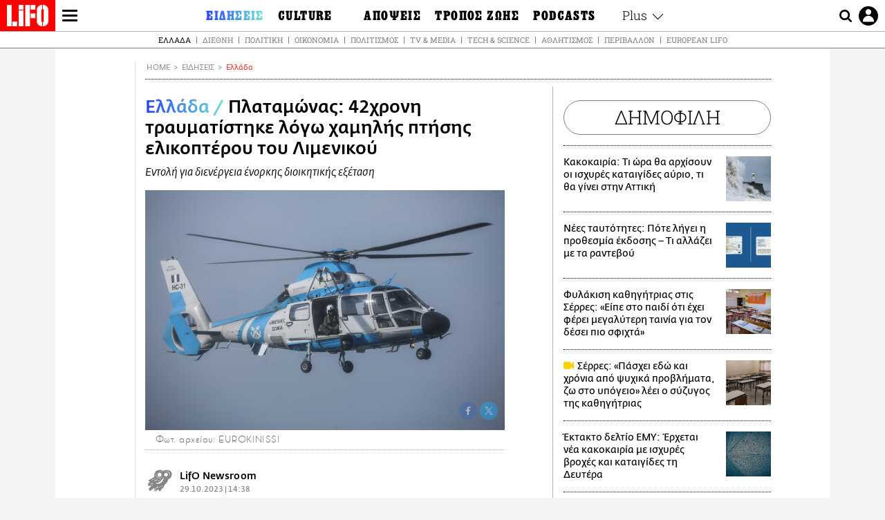

--- FILE ---
content_type: text/html; charset=UTF-8
request_url: https://www.lifo.gr/now/greece/platamonas-42hroni-traymatistike-logo-hamilis-ptisis-elikopteroy-toy-limenikoy
body_size: 26099
content:
<!DOCTYPE html><html lang="el" dir="ltr" prefix="og: https://ogp.me/ns#"><head><meta charset="utf-8" /><meta name="Generator" content="Drupal 9 (https://www.drupal.org)" /><meta name="MobileOptimized" content="width" /><meta name="HandheldFriendly" content="true" /><meta name="viewport" content="width=device-width, initial-scale=1, shrink-to-fit=no" /><link rel="canonical" href="https://www.lifo.gr/now/greece/platamonas-42hroni-traymatistike-logo-hamilis-ptisis-elikopteroy-toy-limenikoy" /><link rel="shortlink" href="https://www.lifo.gr/node/1304745" /><meta name="referrer" content="origin" /><meta name="rights" content="©2026 LiFO. All rights reserved." /><meta name="description" content="Μια 42χρονη γυναίκα τραυματίστηκε στον Πλαταμώνα, εξαιτίας χαμηλής πτήσης ελικοπτέρου του Λιμενικού, πάνω από την παραλία." /><meta name="abstract" content="Μια 42χρονη γυναίκα τραυματίστηκε στον Πλαταμώνα, εξαιτίας χαμηλής πτήσης ελικοπτέρου του Λιμενικού, πάνω από την παραλία." /><meta name="keywords" content="Ελλάδα,Ειδήσεις,ΕΛΙΚΟΠΤΕΡΟ,Πλαταμώνας,Λιμενικό" /><meta property="fb:admins" content="100001488586306" /><meta property="fb:app_id" content="655762191870497" /><link rel="shortcut icon" href="https://www.lifo.gr/favicon.ico" /><link rel="mask-icon" href="https://www.lifo.gr/images/logo.svg" /><link rel="icon" sizes="16x16" href="https://www.lifo.gr/favicon-16x16.png" /><link rel="icon" sizes="32x32" href="https://www.lifo.gr/favicon-32x32.png" /><link rel="icon" sizes="96x96" href="https://www.lifo.gr/favicon-96x96.png" /><link rel="icon" sizes="192x192" href="https://www.lifo.gr/android-icon-192x192.png" /><link rel="apple-touch-icon" href="https://www.lifo.gr/apple-icon-60x60.png" /><link rel="apple-touch-icon" sizes="72x72" href="https://www.lifo.gr/apple-icon-72x72.png" /><link rel="apple-touch-icon" sizes="76x76" href="https://www.lifo.gr/apple-icon-76x76.png" /><link rel="apple-touch-icon" sizes="114x114" href="https://www.lifo.gr/apple-icon-114x114.png" /><link rel="apple-touch-icon" sizes="120x120" href="https://www.lifo.gr/apple-icon-120x120.png" /><link rel="apple-touch-icon" sizes="144x144" href="https://www.lifo.gr/apple-icon-144x144.png" /><link rel="apple-touch-icon" sizes="152x152" href="https://www.lifo.gr/apple-icon-152x152.png" /><link rel="apple-touch-icon" sizes="180x180" href="https://www.lifo.gr/apple-icon-180x180.png" /><link rel="apple-touch-icon-precomposed" href="https://www.lifo.gr/apple-icon-57x57.png" /><meta property="og:site_name" content="LiFO.gr" /><meta property="og:type" content="article" /><meta property="og:url" content="https://www.lifo.gr/now/greece/platamonas-42hroni-traymatistike-logo-hamilis-ptisis-elikopteroy-toy-limenikoy" /><meta property="og:title" content="Πλαταμώνας: 42χρονη τραυματίστηκε λόγω χαμηλής πτήσης ελικοπτέρου του Λιμενικού | LiFO" /><meta property="og:description" content="Εντολή για διενέργεια ένορκης διοικητικής εξέταση" /><meta property="og:image" content="https://www.lifo.gr/sites/default/files/styles/facebook_with_logo/public/articles/2023-10-29/elikoptero.jpg?itok=zWwroBda" /><meta property="og:image:width" content="1200" /><meta property="og:image:height" content="630" /><meta property="og:updated_time" content="2023-10-29T14:38:09+0200" /><meta property="og:image:alt" content="Πλαταμώνας: 42χρονη τραυματίστηκε λόγω χαμηλής πτήσης ελικοπτέρου του Λιμενικού" /><meta property="article:tag" content="ΕΛΙΚΟΠΤΕΡΟ" /><meta property="article:tag" content="Πλαταμώνας" /><meta property="article:tag" content="Λιμενικό" /><meta property="article:published_time" content="2023-10-29T14:38:09+0200" /><meta property="article:modified_time" content="2023-10-29T14:38:09+0200" /><meta name="twitter:card" content="summary_large_image" /><meta name="twitter:description" content="Εντολή για διενέργεια ένορκης διοικητικής εξέταση" /><meta name="twitter:site" content="@lifomag" /><meta name="twitter:title" content="Πλαταμώνας: 42χρονη τραυματίστηκε λόγω χαμηλής πτήσης ελικοπτέρου του Λιμενικού | LiFO" /><meta name="twitter:url" content="https://www.lifo.gr/now/greece/platamonas-42hroni-traymatistike-logo-hamilis-ptisis-elikopteroy-toy-limenikoy" /><meta name="twitter:image:alt" content="Πλαταμώνας: 42χρονη τραυματίστηκε λόγω χαμηλής πτήσης ελικοπτέρου του Λιμενικού" /><meta name="twitter:image:height" content="630" /><meta name="twitter:image:width" content="1200" /><meta name="twitter:image" content="https://www.lifo.gr/sites/default/files/styles/facebook_with_logo/public/articles/2023-10-29/elikoptero.jpg?itok=zWwroBda" /><script type="application/ld+json">{
"@context": "https://schema.org",
"@graph": [
{
"@type": "NewsArticle",
"headline": "Πλαταμώνας: 42χρονη τραυματίστηκε λόγω χαμηλής πτήσης ελικοπτέρου του Λιμενικού",
"name": "Πλαταμώνας: 42χρονη τραυματίστηκε λόγω χαμηλής πτήσης ελικοπτέρου του Λιμενικού",
"about": [
"ΕΛΙΚΟΠΤΕΡΟ",
"Πλαταμώνας",
"Λιμενικό"
],
"description": "Εντολή για διενέργεια ένορκης διοικητικής εξέταση",
"image": {
"@type": "ImageObject",
"representativeOfPage": "True",
"url": "https://www.lifo.gr/sites/default/files/styles/facebook_with_logo/public/articles/2023-10-29/elikoptero.jpg?itok=zWwroBda",
"width": "1200",
"height": "630"
},
"datePublished": "2023-10-29T14:38:09+0200",
"dateModified": "2023-10-29T14:38:09+0200",
"author": {
"@type": "Person",
"@id": "https://www.lifo.gr/authors/newsroom",
"name": "LifO Newsroom",
"url": "https://www.lifo.gr/authors/newsroom"
},
"publisher": {
"@type": "NewsMediaOrganization",
"@id": "https://www.lifo.gr/",
"name": "LiFO.gr",
"url": "https://www.lifo.gr/",
"sameAs": [
"https://www.facebook.com/lifo.mag",
"https://www.instagram.com/lifomag/",
"https://www.instagram.com/lifomag/"
],
"logo": {
"@type": "ImageObject",
"url": "https://www.lifo.gr/images/lifo-logo-amp2.png",
"width": "120",
"height": "60"
}
},
"articleBody": "Μια 42χρονη γυναίκα τραυματίστηκε στον Πλαταμώνα, εξαιτίας χαμηλής πτήσης ελικοπτέρου του Λιμενικού, πάνω από την παραλία. Το απόγευμα του Σαββάτου, ελικόπτερο πέταξε σε χαμηλό υψόμετρο κοντά στο παραλιακό μέτωπο του Πλαταμώνα, με συνέπεια να παρασυρθούν ομπρέλες και καθίσματα καταστήματος. Μια 42χρονη αλλοδαπή τραυματίστηκε κατά τη διάρκεια του συμβάντος, η οποία μετέβη στο Κέντρο Υγείας Λιτοχώρου, προκειμένου να της παρασχεθούν οι πρώτες βοήθειες, ανέφερε ανακοίνωση του Λιμενικού. Ο υπουργός Ναυτιλίας, Χρήστος Στυλιανίδης, ενημερώθηκε για το περιαστικό και έδωσε εντολή στον αρχηγό του Λιμενικού να διατάξει ένορκη διοικητική εξέταση για το συμβάν με το ελικόπτερο. Το αστυνομικό τμήμα Δίου- Ολύμπου διενεργεί προανάκριση για του άρθρου 314 του ποινικού κώδικα, το οποίο αφορά τη σωματική βλάβη από αμέλεια.",
"keywords": [
"Ελλάδα",
"Ειδήσεις",
"ΕΛΙΚΟΠΤΕΡΟ",
"Πλαταμώνας",
"Λιμενικό"
],
"articleSection": [
"Ελλάδα",
"Ειδήσεις"
],
"mainEntityOfPage": "https://www.lifo.gr/now/greece/platamonas-42hroni-traymatistike-logo-hamilis-ptisis-elikopteroy-toy-limenikoy"
},
{
"@type": "Organization",
"additionalType": "NewsMediaOrganization",
"@id": "https://www.lifo.gr",
"description": "Εβδομαδιαίο free press που διανέμεται σε επιλεγμένα σημεία σε Αθήνα και Θεσσαλονίκη. Δημιούργημα του δημοσιογράφου Στάθη Τσαγκαρουσιάνου, κυκλοφορεί από τον Δεκέμβριο του 2005.",
"name": "LiFO",
"sameAs": [
"https://www.facebook.com/lifo.mag",
"https://twitter.com/lifomag",
"https://instagram.com/lifomag"
],
"url": "https://www.lifo.gr",
"telephone": "210 3254290",
"image": {
"@type": "ImageObject",
"url": "https://www.lifo.gr/images/lifo-logo-amp2.png",
"width": "120",
"height": "60"
},
"logo": {
"@type": "ImageObject",
"url": "https://www.lifo.gr/images/lifo-logo-amp2.png",
"width": "120",
"height": "60"
},
"address": {
"@type": "PostalAddress",
"streetAddress": "Βουλής 22",
"addressLocality": "Σύνταγμα",
"postalCode": "10563",
"addressCountry": "Ελλάδα"
}
},
{
"@type": "WebPage",
"breadcrumb": {
"@type": "BreadcrumbList",
"itemListElement": [
{
"@type": "ListItem",
"position": 1,
"name": "Home",
"item": "https://www.lifo.gr/"
},
{
"@type": "ListItem",
"position": 2,
"name": "Ειδήσεις",
"item": "https://www.lifo.gr/now"
},
{
"@type": "ListItem",
"position": 3,
"name": "Ελλάδα",
"item": "https://www.lifo.gr/now/greece"
},
{
"@type": "ListItem",
"position": 4,
"name": "Πλαταμώνας: 42χρονη τραυματίστηκε λόγω χαμηλής πτήσης ελικοπτέρου του Λιμενικού",
"item": "https://www.lifo.gr/now/greece/platamonas-42hroni-traymatistike-logo-hamilis-ptisis-elikopteroy-toy-limenikoy"
}
]
},
"isAccessibleForFree": "True"
},
{
"@type": "WebSite",
"@id": "https://www.lifo.gr/",
"name": "LiFO",
"url": "https://www.lifo.gr/",
"publisher": {
"@type": "Organization",
"name": "LiFO",
"url": "https://www.lifo.gr/",
"logo": {
"@type": "ImageObject",
"url": "https://www.lifo.gr/images/logo.png",
"width": "120",
"height": "60"
}
}
}
]
}</script><meta http-equiv="x-ua-compatible" content="ie=edge" /><link rel="amphtml" href="https://www.lifo.gr/now/greece/platamonas-42hroni-traymatistike-logo-hamilis-ptisis-elikopteroy-toy-limenikoy?amp" /><title>Πλαταμώνας: 42χρονη τραυματίστηκε λόγω χαμηλής πτήσης ελικοπτέρου του Λιμενικού | LiFO</title><link rel="dns-prefetch" href="//www.googletagservices.com/"><link rel="dns-prefetch" href="//partner.googleadservices.com/"><link rel="dns-prefetch" href="//cdn.orangeclickmedia.com/"><link rel="dns-prefetch" href="https://securepubads.g.doubleclick.net/"><link rel="dns-prefetch" href="//ajax.googleapis.com"><link rel="dns-prefetch" href="//stats.g.doubleclick.net/"><link rel="dns-prefetch" href="//bs.serving-sys.com/"><link rel="dns-prefetch" href="//tpc.googlesyndication.com/"><link rel="dns-prefetch" href="//obj.adman.gr/"><link rel="preload" as="font" href="/themes/custom/bootstrap_sass/xassets/fonts/FedraSansGreek-BookTF.woff2" type="font/woff2" crossorigin="anonymous"><link rel="preload" as="font" href="/themes/custom/bootstrap_sass/xassets/fonts/FedraSansGreek-BookItalic.woff2" type="font/woff2" crossorigin="anonymous"><link rel="preload" as="font" href="/themes/custom/bootstrap_sass/xassets/fonts/FedraSansGreek-NormalTF.woff2" type="font/woff2" crossorigin="anonymous"><link rel="preload" as="font" href="/themes/custom/bootstrap_sass/xassets/fonts/FedraSansGreek-MediumTF.woff2" type="font/woff2" crossorigin="anonymous"><link rel="preload" as="font" href="/themes/custom/bootstrap_sass/xassets/fonts/HGF-Thin.woff2" type="font/woff2" crossorigin="anonymous"><link rel="preload" as="font" href="/themes/custom/bootstrap_sass/xassets/fonts/HGF-Book.woff2" type="font/woff2" crossorigin="anonymous"><link rel="preload" as="font" href="/themes/custom/bootstrap_sass/xassets/fonts/HGF-BoldOblique.woff2" type="font/woff2" crossorigin="anonymous"><link rel="preload" as="font" href="/themes/custom/bootstrap_sass/xassets/fonts/HGF-Medium.woff2" type="font/woff2" crossorigin="anonymous"><link rel="preload" as="font" href="/themes/custom/bootstrap_sass/xassets/fonts/LifoEgyptianWeb.woff2" type="font/woff2" crossorigin="anonymous"><link rel="preload" as="font" href="/themes/custom/bootstrap_sass/xassets/fonts/RobotoSlab-Light.woff2" type="font/woff2" crossorigin="anonymous"><link rel="preload" as="font" href="/themes/custom/bootstrap_sass/xassets/fonts/RobotoSlab-Regular.woff2" type="font/woff2" crossorigin="anonymous"><script type="text/javascript">
window._xadsLoaded = false;
loadScript('//cdn.orangeclickmedia.com/tech/v3.lifo.gr/ocm.js');
loadScript('//securepubads.g.doubleclick.net/tag/js/gpt.js');
loadScript('//pagead2.googlesyndication.com/pagead/js/adsbygoogle.js');
loadScript('/themes/custom/bootstrap_sass/xassets/js/xads-articles.js?v=1.1.0');
function loadAds() {
if (!window._xadsLoaded) {
loadScript('/themes/custom/bootstrap_sass/js/adblock.detect.js?v=1.0.0');
loadScript('https://apps-cdn.relevant-digital.com/static/tags/1137447286956292940.js');
loadAdman();
loadOneSignal();
window._xadsLoaded = true;
}
}
function loadScript(src) {
var script = document.createElement('script');
script.src = src;
document.head.appendChild(script);
}
function loadAdman() {
var script = document.createElement('script');
script.src = 'https://static.adman.gr/adman.js';
document.head.appendChild(script);
window.AdmanQueue=window.AdmanQueue||[];
AdmanQueue.push(function(){
Adman.adunit({id:475,h:'https://x.grxchange.gr',inline:true})
});
}
function loadOneSignal() {
loadScript('//cdn.onesignal.com/sdks/OneSignalSDK.js');
setTimeout(function() {
var OneSignal = window.OneSignal || [];
OneSignal.push(function() {
OneSignal.init({
appId: "5c2de52e-202f-46d2-854a-c93489c04d14",
safari_web_id: "web.onesignal.auto.3db514d6-c75f-4a27-ad99-adae19a9a814",
subdomainName: "lifo",
promptOptions: {
actionMessage: "Θέλετε να λαμβάνετε πρώτοι ενημερώσεις για ό,τι συμβαίνει από το lifo.gr;",
acceptButtonText: "ΝΑΙ",
cancelButtonText: "Όχι",
},
});
OneSignal.showSlidedownPrompt();
});
}, 2000);
}
window.addEventListener('load', function () {
var botPattern = "(googlebot\/|bot|Googlebot-Mobile|Googlebot-Image|Google favicon|Mediapartners-Google|Chrome-Lighthouse|bingbot)";
var re = new RegExp(botPattern, 'i');
var userAgent = navigator.userAgent;
if (!re.test(userAgent)) {
var host = 'lifo.gr';
var element = document.createElement('script');
var firstScript = document.getElementsByTagName('script')[0];
var url = 'https://cmp.inmobi.com'
.concat('/choice/', 'sp3rHHuKshJjA', '/', host, '/choice.js?tag_version=V3');
var uspTries = 0;
var uspTriesLimit = 3;
element.async = true;
element.type = 'text/javascript';
element.src = url;
firstScript.parentNode.insertBefore(element, firstScript);
function makeStub() {
var TCF_LOCATOR_NAME = '__tcfapiLocator';
var queue = [];
var win = window;
var cmpFrame;
function addFrame() {
var doc = win.document;
var otherCMP = !!(win.frames[TCF_LOCATOR_NAME]);
if (!otherCMP) {
if (doc.body) {
var iframe = doc.createElement('iframe');
iframe.style.cssText = 'display:none';
iframe.name = TCF_LOCATOR_NAME;
doc.body.appendChild(iframe);
} else {
setTimeout(addFrame, 5);
}
}
return !otherCMP;
}
function tcfAPIHandler() {
var gdprApplies;
var args = arguments;
if (!args.length) {
return queue;
} else if (args[0] === 'setGdprApplies') {
if (
args.length > 3 &&
args[2] === 2 &&
typeof args[3] === 'boolean'
) {
gdprApplies = args[3];
if (typeof args[2] === 'function') {
args[2]('set', true);
}
}
} else if (args[0] === 'ping') {
var retr = {
gdprApplies: gdprApplies,
cmpLoaded: false,
cmpStatus: 'stub'
};
if (typeof args[2] === 'function') {
args[2](retr);
}
} else {
if(args[0] === 'init' && typeof args[3] === 'object') {
args[3] = Object.assign(args[3], { tag_version: 'V3' });
}
queue.push(args);
}
}
function postMessageEventHandler(event) {
var msgIsString = typeof event.data === 'string';
var json = {};
try {
if (msgIsString) {
json = JSON.parse(event.data);
} else {
json = event.data;
}
} catch (ignore) {}
var payload = json.__tcfapiCall;
if (payload) {
window.__tcfapi(
payload.command,
payload.version,
function(retValue, success) {
var returnMsg = {
__tcfapiReturn: {
returnValue: retValue,
success: success,
callId: payload.callId
}
};
if (msgIsString) {
returnMsg = JSON.stringify(returnMsg);
}
if (event && event.source && event.source.postMessage) {
event.source.postMessage(returnMsg, '*');
}
},
payload.parameter
);
}
}
while (win) {
try {
if (win.frames[TCF_LOCATOR_NAME]) {
cmpFrame = win;
break;
}
} catch (ignore) {}
if (win === window.top) {
break;
}
win = win.parent;
}
if (!cmpFrame) {
addFrame();
win.__tcfapi = tcfAPIHandler;
win.addEventListener('message', postMessageEventHandler, false);
}
};
makeStub();
function makeGppStub() {
const CMP_ID = 10;
const SUPPORTED_APIS = [
'2:tcfeuv2',
'6:uspv1',
'7:usnatv1',
'8:usca',
'9:usvav1',
'10:uscov1',
'11:usutv1',
'12:usctv1'
];
window.__gpp_addFrame = function (n) {
if (!window.frames[n]) {
if (document.body) {
var i = document.createElement("iframe");
i.style.cssText = "display:none";
i.name = n;
document.body.appendChild(i);
} else {
window.setTimeout(window.__gpp_addFrame, 10, n);
}
}
};
window.__gpp_stub = function () {
var b = arguments;
__gpp.queue = __gpp.queue || [];
__gpp.events = __gpp.events || [];
if (!b.length || (b.length == 1 && b[0] == "queue")) {
return __gpp.queue;
}
if (b.length == 1 && b[0] == "events") {
return __gpp.events;
}
var cmd = b[0];
var clb = b.length > 1 ? b[1] : null;
var par = b.length > 2 ? b[2] : null;
if (cmd === "ping") {
clb(
{
gppVersion: "1.1", // must be “Version.Subversion”, current: “1.1”
cmpStatus: "stub", // possible values: stub, loading, loaded, error
cmpDisplayStatus: "hidden", // possible values: hidden, visible, disabled
signalStatus: "not ready", // possible values: not ready, ready
supportedAPIs: SUPPORTED_APIS, // list of supported APIs
cmpId: CMP_ID, // IAB assigned CMP ID, may be 0 during stub/loading
sectionList: [],
applicableSections: [-1],
gppString: "",
parsedSections: {},
},
true
);
} else if (cmd === "addEventListener") {
if (!("lastId" in __gpp)) {
__gpp.lastId = 0;
}
__gpp.lastId++;
var lnr = __gpp.lastId;
__gpp.events.push({
id: lnr,
callback: clb,
parameter: par,
});
clb(
{
eventName: "listenerRegistered",
listenerId: lnr, // Registered ID of the listener
data: true, // positive signal
pingData: {
gppVersion: "1.1", // must be “Version.Subversion”, current: “1.1”
cmpStatus: "stub", // possible values: stub, loading, loaded, error
cmpDisplayStatus: "hidden", // possible values: hidden, visible, disabled
signalStatus: "not ready", // possible values: not ready, ready
supportedAPIs: SUPPORTED_APIS, // list of supported APIs
cmpId: CMP_ID, // list of supported APIs
sectionList: [],
applicableSections: [-1],
gppString: "",
parsedSections: {},
},
},
true
);
} else if (cmd === "removeEventListener") {
var success = false;
for (var i = 0; i < __gpp.events.length; i++) {
if (__gpp.events[i].id == par) {
__gpp.events.splice(i, 1);
success = true;
break;
}
}
clb(
{
eventName: "listenerRemoved",
listenerId: par, // Registered ID of the listener
data: success, // status info
pingData: {
gppVersion: "1.1", // must be “Version.Subversion”, current: “1.1”
cmpStatus: "stub", // possible values: stub, loading, loaded, error
cmpDisplayStatus: "hidden", // possible values: hidden, visible, disabled
signalStatus: "not ready", // possible values: not ready, ready
supportedAPIs: SUPPORTED_APIS, // list of supported APIs
cmpId: CMP_ID, // CMP ID
sectionList: [],
applicableSections: [-1],
gppString: "",
parsedSections: {},
},
},
true
);
} else if (cmd === "hasSection") {
clb(false, true);
} else if (cmd === "getSection" || cmd === "getField") {
clb(null, true);
}
//queue all other commands
else {
__gpp.queue.push([].slice.apply(b));
}
};
window.__gpp_msghandler = function (event) {
var msgIsString = typeof event.data === "string";
try {
var json = msgIsString ? JSON.parse(event.data) : event.data;
} catch (e) {
var json = null;
}
if (typeof json === "object" && json !== null && "__gppCall" in json) {
var i = json.__gppCall;
window.__gpp(
i.command,
function (retValue, success) {
var returnMsg = {
__gppReturn: {
returnValue: retValue,
success: success,
callId: i.callId,
},
};
event.source.postMessage(msgIsString ? JSON.stringify(returnMsg) : returnMsg, "*");
},
"parameter" in i ? i.parameter : null,
"version" in i ? i.version : "1.1"
);
}
};
if (!("__gpp" in window) || typeof window.__gpp !== "function") {
window.__gpp = window.__gpp_stub;
window.addEventListener("message", window.__gpp_msghandler, false);
window.__gpp_addFrame("__gppLocator");
}
};
makeGppStub();
var uspStubFunction = function() {
var arg = arguments;
if (typeof window.__uspapi !== uspStubFunction) {
setTimeout(function() {
if (typeof window.__uspapi !== 'undefined') {
window.__uspapi.apply(window.__uspapi, arg);
}
}, 500);
}
};
var checkIfUspIsReady = function() {
uspTries++;
if (window.__uspapi === uspStubFunction && uspTries < uspTriesLimit) {
console.warn('USP is not accessible');
} else {
clearInterval(uspInterval);
}
};
if (typeof window.__uspapi === 'undefined') {
window.__uspapi = uspStubFunction;
var uspInterval = setInterval(checkIfUspIsReady, 6000);
}
__tcfapi('addEventListener', 2, function(tcData, success) {
if (success && (tcData.eventStatus === 'tcloaded' || tcData.eventStatus === 'useractioncomplete')) {
if (!tcData.gdprApplies) {
loadAds();
} else {
var hasPurposeOneConsent = tcData.purpose.consents['1'];
var hasGoogleConsent = false;
window.requestNonPersonalizedAds = 1;
if (hasPurposeOneConsent) {
if (tcData.vendor.consents['755'] && tcData.vendor.legitimateInterests['755']) {
if ((tcData.purpose.consents['2'] || tcData.purpose.legitimateInterests['2']) && (tcData.purpose.consents['7'] || tcData.purpose.legitimateInterests['7']) && (tcData.purpose.consents['9'] || tcData.purpose.legitimateInterests['9']) && (tcData.purpose.consents['10'] || tcData.purpose.legitimateInterests['10'])) {
hasGoogleConsent = true;
if ((tcData.purpose.consents['3'] || tcData.purpose.legitimateInterests['3']) && (tcData.purpose.consents['4'] || tcData.purpose.legitimateInterests['4'])) {
window.requestNonPersonalizedAds = 0;
}
}
}
if (hasGoogleConsent) {
loadAds();
}
}
}
}
});
}
});
</script><script>(function(w,d,s,l,i){w[l]=w[l]||[];w[l].push({'gtm.start':
new Date().getTime(),event:'gtm.js'});var f=d.getElementsByTagName(s)[0],
j=d.createElement(s),dl=l!='dataLayer'?'&l='+l:'';j.defer=true;j.src=
'https://www.googletagmanager.com/gtm.js?id='+i+dl;f.parentNode.insertBefore(j,f);
})(window,document,'script','dataLayer','GTM-TQM6NLQ');</script><!-- START CSS PLACEHOLDER --><link rel="stylesheet" media="all" href="/sites/default/files/css/css_EMO8Rc1479YwTWHeZEKgofbkiazF4o8lHF8vi0L5rRU.css" /><link rel="stylesheet" media="all" href="/sites/default/files/css/css_sNUGB-AaJCDQEAYEq8jikNlLLvEDSYypXlM-dnex0Pc.css" /> <!-- END CSS PLACEHOLDER --><script>
//set if cookiebot exists on the page
window.cookiebotActive = true;
console.log("%cLiFO", "font-size: 31px; font-family: impact, arial, helvetica, sans-serif; font-weight: bold; color: #ff0000;");
</script><script>
function lazyLoadScript(src) {
return new Promise(function (resolve, reject) {
var script = document.createElement("script");
script.onload = function () {
resolve();
};
script.onerror = function () {
reject();
};
script.defer = true;
script.src = src;
document.body.appendChild(script);
});
}
var googletag = googletag || {};
googletag.cmd = googletag.cmd || [];
var layout = 'details_default';
var isBlogTemplate = false;
var isDetails = true;
var adsSection = 'news';
var adsCategory = 'ellada';
var adsSubCategory = '';
var adsItemId = '1304745';
var adsTopicId = '';
var adsTags = ['ΕΛΙΚΟΠΤΕΡΟ','Πλαταμώνας','Λιμενικό'];
var adsPage = '0';
var adsLayout = 'details_default';
var adsSafety = '0';
var adsDWord = '0';
var adsFeaturedVideo = '0';
var adsType = 'Details';
const currentLink = 'https://www.lifo.gr/now/greece/platamonas-42hroni-traymatistike-logo-hamilis-ptisis-elikopteroy-toy-limenikoy';
window.addEventListener('load', function () {
function setBehaviors() {
if ( typeof Drupal !== 'undefined'  &&
typeof Drupal.behaviors.bootstrap_barrio_subtheme !== 'undefined'  &&
!Drupal.behaviors.bootstrap_barrio_subtheme.hasOwnProperty("attach") &&
typeof initializeAllDrupal !== "undefined" &&
initializeAllDrupal instanceof Function
) {
initializeAllDrupal($, Drupal);
} else {
document.addEventListener("DOMContentLoaded", setBehaviors);
}
if ( typeof Drupal !== 'undefined') {
Drupal.behaviors.bootstrap_barrio_subtheme.attach();
}
}
setBehaviors();
},
{passive: true}
);
</script><!-- P&G code --><script type="text/javascript">
window.addEventListener('load', function () {
var botPattern = "(googlebot\/|bot|Googlebot-Mobile|Googlebot-Image|Google favicon|Mediapartners-Google|Chrome-Lighthouse|bingbot)";
var re = new RegExp(botPattern, 'i');
var userAgent = navigator.userAgent;
if (!re.test(userAgent)) {
__tcfapi("addEventListener", 2, (function (e, t) {
if (t && ("useractioncomplete" === e.eventStatus || "tcloaded" === e.eventStatus)) {
if (!e.purpose.consents[1]) return;
loadScript('https://pghub.io/js/pandg-sdk.js');
var n = e.gdprApplies ? 1 : 0;
var metadata = {
gdpr: n,
gdpr_consent: e.tcString,
ccpa: null,
bp_id: "dyodeka",
};
var config = {
name: "P&G",
pixelUrl: "https://pandg.tapad.com/tag"
};
setTimeout(function () {
var tagger = Tapad.init(metadata, config);
var data = {
category: adsCategory,
};
tagger.sync(data);
}, 2 * 1000);
}
}));
}
});
</script><!-- START JS PLACEHOLDER --> <!-- END JS PLACEHOLDER --><script>
window.googletag = window.googletag || {};
window.googletag.cmd = window.googletag.cmd || [];
googletag.cmd.push(function() {
googletag.pubads().setTargeting("Section", adsSection);
googletag.pubads().setTargeting("Category", adsCategory);
googletag.pubads().setTargeting("Sub_category", adsSubCategory);
googletag.pubads().setTargeting("Item_Id", adsItemId);
googletag.pubads().setTargeting("Topics_Id", adsTopicId);
googletag.pubads().setTargeting("Tags", adsTags);
googletag.pubads().setTargeting("Page", adsPage);
googletag.pubads().setTargeting("Layout", adsLayout);
googletag.pubads().setTargeting("Skin", window.skinSize);
googletag.pubads().setTargeting("Ad_safety", adsSafety);
googletag.pubads().setTargeting("Has_Featured_Video", adsFeaturedVideo);
googletag.pubads().setTargeting("Type", adsType);
googletag.pubads().disableInitialLoad();
googletag.pubads().enableSingleRequest();
googletag.pubads().collapseEmptyDivs();
googletag.enableServices();
});
</script><style>
.adv {
text-align: center;
line-height: 0;
margin: 20px auto;
}
.adv--full {
margin: 20px 0;
}
.adv--sticky > div {
height: 600px;
}
.adv--sticky > div iframe{
position: -webkit-sticky;
position: sticky;
top: 41px;
}
.adv--labeled  > div {
position: relative;
margin-top: 30px;
}
.adv--labeled  > div:before {
content: 'ΔΙΑΦΗΜΙΣΗ';
position: absolute;
top: -20px;
left: 0;
font-size: 11px;
line-height: 14px;
width: 100%;
text-align: center;
color:#7d7d7d;
}
.adv--labeled.adv--full {
margin-top: 40px;
}
@media only screen and (max-width: 1024px) {
.adv--sticky > div iframe{
top: 0px;
}
}@media only screen and (max-width: 768px) {
.adv--desk {
display: none;
}
}@media only screen and (min-width: 769px) {
.adv--mob {
display: none;
}
}
</style></head><body class="layout-no-sidebars has-featured-top page-node-1304745 active-menu-trail-blue-grad wrap-bg inner-page withmenu path-node node--type-article"><script type="text/javascript" data-cookieconsent="ignore">
/*GOOGLE ANALYTICS*/
(function(i,s,o,g,r,a,m){i['GoogleAnalyticsObject']=r;i[r]=i[r]||function(){
(i[r].q=i[r].q||[]).push(arguments)},i[r].l=1*new Date();a=s.createElement(o),
m=s.getElementsByTagName(o)[0];a.async=1;a.src=g;m.parentNode.insertBefore(a,m)
})(window,document,'script','https://www.google-analytics.com/analytics.js','ga');
ga('create', 'UA-9549611-1', {
cookieDomain: 'lifo.gr',
legacyCookieDomain: 'lifo.gr'
});
ga('set', 'anonymizeIp', true);
ga('send', 'pageview');
</script><a href="#main-content" class="visually-hidden focusable skip-link whiteText "> Παράκαμψη προς το κυρίως περιεχόμενο </a><div class="dialog-off-canvas-main-canvas" data-off-canvas-main-canvas> <!-- Template START : themes/custom/bootstrap_sass/templates/layout/page.html.twig //--><div class="page"> <header class="header "> <section class="header__main"><div class="header__left"> <a href="/" class="header__logo"> <figure> <img src="/themes/custom/bootstrap_sass/xassets/images/logo.svg" alt="LiFO" width="268" height="138"> </figure> </a> <span class="header__burger js-trigger-menu"><span></span></span></div> <nav class="header__menu"> <!-- Template START : themes/custom/bootstrap_sass/templates/navigation/menu--main-side-menu--article.html.twig //--><ul class="header__menu-secondary"><li> <a href="https://www.lifoshop.gr/" target="_blank">LIFO SHOP</a></li><li> <a href="/newsletter/subscribe" title="Εγγραφή στο newsletter της LiFO" data-drupal-link-system-path="node/990352">NEWSLETTER</a></li><li> <a href="https://mikropragmata.lifo.gr/" target="_blank">ΜΙΚΡΟΠΡΑΓΜΑΤΑ</a></li><li> <a href="/thegoodlifo" data-drupal-link-system-path="taxonomy/term/21850">THE GOOD LIFO</a></li><li> <a href="/lifoland" data-drupal-link-system-path="taxonomy/term/21865">LIFOLAND</a></li><li> <a href="/guide" data-drupal-link-system-path="taxonomy/term/21864">CITY GUIDE</a></li><li> <a href="https://ampa.lifo.gr/" target="_blank">ΑΜΠΑ</a></li><li> <a href="/issues/view/882"> <span>PRINT</span> <figure><div class="field field--name-field-main-image field--type-image field--label-hidden field__item"> <img class=" img-fluid image-style-main-small" src="/sites/default/files/styles/main_small/public/issues/2026/882COVER_600px.jpg?itok=FZW1cfVv" width="200" height="255" alt="ΤΕΥΧΟΣ 882 LIFO" loading="lazy" /></div> </figure> </a></li></ul><ul class="header__menu-main"><li class="expanded"> <a class="is-active blue-gradient" href="/now"> <span>ΕΙΔΗΣΕΙΣ</span> </a><ul><li> <a href="/now">ΚΕΝΤΡΙΚΗ</a></li><li> <a href="/now/greece" data-drupal-link-system-path="taxonomy/term/21807">Ελλάδα</a></li><li> <a href="/now/world" data-drupal-link-system-path="taxonomy/term/21808">Διεθνή</a></li><li> <a href="/now/politics" data-drupal-link-system-path="taxonomy/term/21809">Πολιτική</a></li><li> <a href="/now/economy" data-drupal-link-system-path="taxonomy/term/21810">Οικονομία</a></li><li> <a href="/now/entertainment" data-drupal-link-system-path="taxonomy/term/21815">Πολιτισμός</a></li><li> <a href="/now/sport" data-drupal-link-system-path="taxonomy/term/21813">Αθλητισμός</a></li><li> <a href="/now/perivallon" data-drupal-link-system-path="taxonomy/term/21816">Περιβάλλον</a></li><li> <a href="/now/media" data-drupal-link-system-path="taxonomy/term/21812">TV &amp; Media</a></li><li> <a href="/now/tech-science" data-drupal-link-system-path="taxonomy/term/21811">Tech &amp; Science</a></li><li> <a href="/european-lifo" class="euro-gen" data-drupal-link-system-path="taxonomy/term/30491">European Lifo</a></li></ul></li><li class="expanded"> <a class=" orange-gradient" href="/culture"> <span>CULTURE</span> </a><ul><li> <a href="/culture">ΚΕΝΤΡΙΚΗ</a></li><li> <a href="/culture/cinema" data-drupal-link-system-path="taxonomy/term/21822">Οθόνες</a></li><li> <a href="/culture/music" data-drupal-link-system-path="taxonomy/term/21823">Μουσική</a></li><li> <a href="/culture/theatro" data-drupal-link-system-path="taxonomy/term/21824">Θέατρο</a></li><li> <a href="/culture/eikastika" data-drupal-link-system-path="taxonomy/term/21825">Εικαστικά</a></li><li> <a href="/culture/vivlio" data-drupal-link-system-path="taxonomy/term/21826">Βιβλίο</a></li><li> <a href="/culture/arxaiologia" data-drupal-link-system-path="taxonomy/term/21827">Αρχαιολογία &amp; Ιστορία</a></li><li> <a href="/culture/design" data-drupal-link-system-path="taxonomy/term/21837">Design</a></li><li> <a href="/culture/photography" data-drupal-link-system-path="taxonomy/term/22545">Φωτογραφία</a></li></ul></li><li class="expanded"> <a class=" purple-gradient" href="/apopseis"> <span>ΑΠΟΨΕΙΣ</span> </a><ul><li> <a href="/apopseis">ΚΕΝΤΡΙΚΗ</a></li><li> <a href="/apopseis/idees" data-drupal-link-system-path="taxonomy/term/21828">Ιδέες</a></li><li> <a href="/stiles" data-drupal-link-system-path="taxonomy/term/21003">Στήλες</a></li><li> <a href="/stiles/optiki-gonia" data-drupal-link-system-path="taxonomy/term/30941">Οπτική Γωνία</a></li><li> <a href="/guest-editors" data-drupal-link-system-path="taxonomy/term/21019">Guests</a></li><li> <a href="/apopseis/epistoles" data-drupal-link-system-path="taxonomy/term/29479">Επιστολές</a></li></ul></li><li class="expanded"> <a class=" blue-purple-gradient" href="/tropos-zois"> <span>ΤΡΟΠΟΣ ΖΩΗΣ</span> </a><ul><li> <a href="/tropos-zois">ΚΕΝΤΡΙΚΗ</a></li><li> <a href="/tropos-zois/fashion" data-drupal-link-system-path="taxonomy/term/21836">Μόδα &amp; Στυλ</a></li><li> <a href="/tropos-zois/gefsi" data-drupal-link-system-path="taxonomy/term/21830">Γεύση</a></li><li> <a href="/tropos-zois/health-fitness" data-drupal-link-system-path="taxonomy/term/21832">Υγεία &amp; Σώμα</a></li><li> <a href="/tropos-zois/travel" data-drupal-link-system-path="taxonomy/term/21831">Ταξίδια</a></li><li> <a href="/recipes" data-drupal-link-system-path="recipes">Συνταγές</a></li><li> <a href="/tropos-zois/living" data-drupal-link-system-path="taxonomy/term/21834">Living</a></li><li> <a href="/tropos-zois/urban" data-drupal-link-system-path="taxonomy/term/21004">Urban</a></li><li> <a href="/tropos-zois/shopping" data-drupal-link-system-path="taxonomy/term/21833">Αγορά</a></li></ul></li><li class="expanded"> <a class=" red-gradient" href="/podcasts"> <span>PODCASTS</span> </a><ul><li> <a href="/podcasts">ΚΕΝΤΡΙΚΗ</a></li><li> <a href="/podcasts/wraia-pragmata" data-drupal-link-system-path="taxonomy/term/29214">Μικροπράγματα</a></li><li> <a href="/podcasts/alithina-egklimata" data-drupal-link-system-path="taxonomy/term/29474">Αληθινά Εγκλήματα</a></li><li> <a href="/podcasts/allo-ena-podcast-3-0-zampras" data-drupal-link-system-path="taxonomy/term/73887">Άλλο ένα podcast 3.0</a></li><li> <a href="/podcasts/psyxi-kai-swma" data-drupal-link-system-path="taxonomy/term/70837">Ψυχή &amp; Σώμα</a></li><li> <a href="/podcasts/akou-tin-epistimi" data-drupal-link-system-path="taxonomy/term/29945">Άκου την επιστήμη</a></li><li> <a href="/podcasts/istoria-mias-polis" data-drupal-link-system-path="taxonomy/term/29765">Ιστορία μιας πόλης</a></li><li> <a href="/podcasts/pulp-fiction" data-drupal-link-system-path="taxonomy/term/29213">Pulp Fiction</a></li><li> <a href="/podcasts/originals" data-drupal-link-system-path="taxonomy/term/29212">Radio Lifo</a></li><li> <a href="/podcasts/the-review" data-drupal-link-system-path="taxonomy/term/41604">The Review</a></li><li> <a href="/podcasts/lifo-politics" data-drupal-link-system-path="taxonomy/term/30682">LiFO Politics</a></li><li> <a href="/podcasts/to-krasi-me-apla-logia" data-drupal-link-system-path="taxonomy/term/62443">Το κρασί με απλά λόγια</a></li><li> <a href="/podcasts/zoume-re" data-drupal-link-system-path="taxonomy/term/49767">Ζούμε, ρε!</a></li></ul></li><li class="expanded"> <span class="light-green js-trigger-menu"> <span>Plus</span> </span><ul><li> <a href="/articles" data-drupal-link-system-path="taxonomy/term/21817">Θέματα</a></li><li> <a href="/prosopa/synenteyjeis" data-drupal-link-system-path="taxonomy/term/21819">Συνεντεύξεις</a></li><li> <a href="/videos" data-drupal-link-system-path="taxonomy/term/21846">Videos</a></li><li> <a href="/topics" data-drupal-link-system-path="taxonomy/term/22632">Αφιερώματα</a></li><li> <a href="https://www.lifo.gr/zodia">Ζώδια</a></li><li> <a href="https://www.lifo.gr/lifoland/confessions">Εξομολογήσεις</a></li><li> <a href="/blogs" data-drupal-link-system-path="taxonomy/term/21005">Blogs</a></li><li> <a href="/proswpa/athenians" data-drupal-link-system-path="taxonomy/term/21820">Οι Αθηναίοι</a></li><li> <a href="/prosopa/apolies" data-drupal-link-system-path="taxonomy/term/20995">Απώλειες</a></li><li> <a href="/lgbtqi" data-drupal-link-system-path="taxonomy/term/21839">Lgbtqi+</a></li><li> <a href="/stiles/epiloges" data-drupal-link-system-path="taxonomy/term/39227">Επιλογές</a></li></ul></li></ul> </nav><div class="header__page-info"> <a href="/" class="header__info-logo"> <figure> <img src="/themes/custom/bootstrap_sass/xassets/images/logo.svg" alt="LiFO" width="268" height="138"> <img src="/themes/custom/bootstrap_sass/xassets/images/logo-black.svg" alt="LiFO" width="268" height="138"> </figure> </a> <a href="/now/greece" class="header__info-section">ΕΛΛΑΔΑ</a></div><ul class="header__share"><li class="header__share-item header__share-item--fb"> <a href="#" onclick="return shareThisFB(this);"> <svg><use xlink:href="/themes/custom/bootstrap_sass/xassets/images/sprite.svg#facebook"></use></svg> <span>SHARE</span> </a></li><li class="header__share-item header__share-item--tw"> <a href="#" onclick="return shareThisTW(this);"> <svg><use xlink:href="/themes/custom/bootstrap_sass/xassets/images/sprite.svg#twitter"></use></svg> <span>TWEET</span> </a></li></ul><div class="header__right"> <svg class="header__search-icon js-trigger-search"> <use xlink:href="/themes/custom/bootstrap_sass/xassets/images/sprite.svg#search"></use> </svg><form action="/search" method="get" class="header__search"><div class="form-item"> <input type="text" name="keyword" value="" size="15" maxlength="128"></div> <button type="submit" value="ΕΥΡΕΣΗ">ΕΥΡΕΣΗ</button></form> <svg class="header__account-icon js-trigger-account"> <use xlink:href="/themes/custom/bootstrap_sass/xassets/images/sprite.svg#avatar"></use> </svg><div class="header__account"><div class="header__account-title">LOGIN</div><form class="user-login-form login-form header__account-form" data-drupal-selector="user-login-form" novalidate="novalidate" action="/now/greece/platamonas-42hroni-traymatistike-logo-hamilis-ptisis-elikopteroy-toy-limenikoy" method="post" id="user-login-form" accept-charset="UTF-8"><div class="js-form-item d-block mb-3 mb-lg-0 js-form-type-textfield form-type-textfield js-form-item-name form-item-name form-item "> <input autocorrect="none" autocapitalize="none" spellcheck="false" placeholder="Email" data-drupal-selector="edit-name" type="text" id="edit-name" name="name" value="" size="15" maxlength="60" class="form-text required w-100" required="required" aria-required="true" /></div><div class="js-form-item d-block mb-3 mb-lg-0 js-form-type-password form-type-password js-form-item-pass form-item-pass form-item "> <input placeholder="Συνθηματικό" data-drupal-selector="edit-pass" type="password" id="edit-pass" name="pass" size="15" maxlength="128" class="form-text required w-100" required="required" aria-required="true" /></div><input autocomplete="off" data-drupal-selector="form-nme7vajq7pkhgejx-k9muxenh0glxd8acymaj0uxtrm" type="hidden" name="form_build_id" value="form-nme7VAjQ7PKHgEJx-k9MuxEnh0gLXD8AcymAJ0UXTrM" class="w-100" /><input data-drupal-selector="edit-user-login-form" type="hidden" name="form_id" value="user_login_form" class="w-100" /><div class="form-item js-form-type-checkbox"> <input data-id="edit-persistent-login" data-title="Να με θυμάσαι" data-drupal-selector="edit-persistent-login" type="checkbox" id="edit-persistent-login" name="persistent_login" value="1" class="form-checkbox"> <label class="form-check-label" for="edit-persistent-login"> Να με θυμάσαι </label></div><!-- Template START : themes/custom/bootstrap_sass/templates/container.html.twig //--><div data-drupal-selector="edit-actions" class="form-actions element-container-wrapper js-form-wrapper form-wrapper" id="edit-actions"><button data-drupal-selector="edit-submit" type="submit" id="edit-submit" name="op" value="Είσοδος" class="button js-form-submit form-submit btn btn-primary">Είσοδος</button></div><!-- Template END : themes/custom/bootstrap_sass/templates/container.html.twig //--></form> <a class="header__account-forgot" href="/user/password?destination=%2Fnow%2Fgreece%2Fplatamonas-42hroni-traymatistike-logo-hamilis-ptisis-elikopteroy-toy-limenikoy" rel="nofollow">Ξέχασα τον κωδικό μου!</a><div class="header__no-account"> <span>Δεν έχεις λογαριασμό;</span> <a href="/user/register" rel="nofollow">Φτιάξε τώρα!</a></div></div></div> </section> <nav class="header__secondary-menu"><ul class="container container--header-secondary"><li><a class="is-active" href="/now/greece">Ελλάδα</a></li><li><a href="/now/world">Διεθνή</a></li><li><a href="/now/politics">Πολιτική</a></li><li><a href="/now/economy">Οικονομία</a></li><li><a href="/now/entertainment">Πολιτισμός</a></li><li><a href="/now/media">TV &amp; Media</a></li><li><a href="/now/tech-science">Tech &amp; Science</a></li><li><a href="/now/sport">Αθλητισμός</a></li><li><a href="/now/perivallon">Περιβάλλον</a></li><li><a href="/european-lifo">European Lifo</a></li></ul> </nav></header> <main class="container container--main"> <section class="row region region-above-master-wrapper"> <link rel="stylesheet" media="all" href="/sites/default/files/css/css_RibKL35LVwvQXyUi1y3tE2O6hJY9zs0Tf6AZ8tl_ylM.css" /> </section><div data-drupal-messages-fallback class="hidden"></div><!-- Template START : themes/custom/bootstrap_sass/templates/blocks/block--bootstrap-sass-content.html.twig //--><div class="js-top-advs"></div><ul class="breadcrumb"><li><a href="/">HOME</a></li><li><a href="/now">ΕΙΔΗΣΕΙΣ</a></li><li><a href="/now/greece">Ελλάδα</a></li></ul><article role="article" class="article split-content article--news"> <section class="split-content__main"><div class="article__main"><div class="article__title"> <span class="article__category blue-gradient"><a href="/now/greece">Ελλάδα</a> / </span><h1>Πλαταμώνας: 42χρονη τραυματίστηκε λόγω χαμηλής πτήσης ελικοπτέρου του Λιμενικού</h1></div><div class="article__teaser"><p>Εντολή για διενέργεια ένορκης διοικητικής εξέταση</p></div> <figure class="article__media article__media--cover"> <span class="article__media-image"> <a href="/sites/default/files/styles/max_1920x1920/public/articles/2023-10-29/elikoptero.jpg?itok=88gtw0Ex" data-lightbox="article-set" data-title="Φωτ. αρχείου: EUROKINISSI"> <!-- Template START : themes/custom/bootstrap_sass/templates/field/field--node--field-main-image--article.html.twig //--> <!-- RESPONSIVE IMAGE STYLE: article_default --> <picture> <source srcset="/sites/default/files/styles/main/public/articles/2023-10-29/elikoptero.jpg?itok=dqYLpwaS 1x, /sites/default/files/styles/main_full/public/articles/2023-10-29/elikoptero.jpg?itok=9RuqX0-o 2x" media="all" type="image/jpeg"/> <img class=" img-fluid" src="/sites/default/files/styles/main/public/articles/2023-10-29/elikoptero.jpg?itok=dqYLpwaS" width="600" height="400" alt="Πλαταμώνας: 42χρονη τραυματίστηκε λόγω χαμηλής πτήσης ελικοπτέρου του Λιμενικού" /> </picture> <!-- Template END : themes/custom/bootstrap_sass/templates/field/field--node--field-main-image--article.html.twig //--> <svg class="article__media-zoom"><use xlink:href="/themes/custom/bootstrap_sass/xassets/images/sprite.svg#zoom"></use></svg> </a> <span class="article__media-share"> <a href="#" class="article__media-fb" onclick="return shareThisFB(this);"> <svg><use xlink:href="/themes/custom/bootstrap_sass/xassets/images/sprite.svg#facebook"></use></svg> <span>Facebook</span> </a> <a href="#" class="article__media-tw" onclick="return shareThisTW(this);"> <svg><use xlink:href="/themes/custom/bootstrap_sass/xassets/images/sprite.svg#twitter"></use></svg> <span>Twitter</span> </a> </span> </span> <figcaption><span>Φωτ. αρχείου: EUROKINISSI</span></figcaption> </figure><div class="article__author-date"> <a href="/authors/newsroom" class="article__author"> <figure> <img src="https://www.lifo.gr/sites/default/files/styles/square_tiny/public/authors/Screenshot_202021-02-24_20at_208.29.49_20AM.png?h=4626e670&amp;itok=hDJVXzng" alt="LifO Newsroom" loading="lazy" width="45" height="45"> </figure> <span>LifO Newsroom</span> </a> <span class="article__date"> <time class="default-date" datetime="2023-10-29T14:38:09+02:00">29.10.2023 | 14:38</time> </span></div><div class="article__tools article__tools--top"> <span class="article__tools-date"> <time class="default-date article__date" datetime="2023-10-29T14:38:09+02:00">29.10.2023 | 14:38</time> </span><ul class="article__share"><li class="article__share-item article__share-item--fb"> <a href="#" onclick="return shareThisFB(this);"> <svg><use xlink:href="/themes/custom/bootstrap_sass/xassets/images/sprite.svg#facebook"></use></svg> <span>Facebook</span> </a></li><li class="article__share-item article__share-item--tw"> <a href="#" onclick="return shareThisTW(this);"> <svg><use xlink:href="/themes/custom/bootstrap_sass/xassets/images/sprite.svg#twitter"></use></svg> <span>Twitter</span> </a></li><li class="article__share-item article__share-item--mail"> <a rel="nofollow" href="/cdn-cgi/l/email-protection#[base64]" target="_top"> <svg><use xlink:href="/themes/custom/bootstrap_sass/xassets/images/sprite.svg#mail-arrow"></use></svg> <svg><use xlink:href="/themes/custom/bootstrap_sass/xassets/images/sprite.svg#mail"></use></svg> <span>E-mail</span> </a></li></ul><div class="article__accessibility"> <svg class="small"><use xlink:href="/themes/custom/bootstrap_sass/xassets/images/sprite.svg#accessibility-a"></use></svg> <svg><use xlink:href="/themes/custom/bootstrap_sass/xassets/images/sprite.svg#accessibility-a"></use></svg> <svg class="large"><use xlink:href="/themes/custom/bootstrap_sass/xassets/images/sprite.svg#accessibility-a"></use></svg></div> <a href="#commentsection" class="article__comment-count" title="Δείτε τα σχόλια"> <svg><use xlink:href="/themes/custom/bootstrap_sass/xassets/images/sprite.svg#comment-count"></use></svg> <svg><use xlink:href="/themes/custom/bootstrap_sass/xassets/images/sprite.svg#double-bubble"></use></svg> <span>0</span> </a></div><div class="article__body article__body--mcap"> <!-- Template START : themes/custom/bootstrap_sass/templates/field/field--node--body--article.html.twig //--><p>Μια 42χρονη γυναίκα τραυματίστηκε στον Πλαταμώνα, εξαιτίας χαμηλής πτήσης <a href="https://www.lifo.gr/tags/elikoptero" target="_blank">ελικοπτέρου </a>του Λιμενικού, πάνω από την παραλία. </p><p>Το απόγευμα του Σαββάτου, ελικόπτερο πέταξε σε χαμηλό υψόμετρο κοντά στο παραλιακό μέτωπο του Πλαταμώνα, με συνέπεια να παρασυρθούν ομπρέλες και καθίσματα καταστήματος. </p><p>Μια 42χρονη αλλοδαπή τραυματίστηκε κατά τη διάρκεια του συμβάντος, η οποία μετέβη στο Κέντρο Υγείας Λιτοχώρου, προκειμένου να της παρασχεθούν οι πρώτες βοήθειες, ανέφερε ανακοίνωση του Λιμενικού.</p><p>Ο υπουργός Ναυτιλίας, Χρήστος Στυλιανίδης, ενημερώθηκε για το περιαστικό και έδωσε εντολή στον αρχηγό του Λιμενικού να διατάξει ένορκη διοικητική εξέταση για το συμβάν με το ελικόπτερο. Το αστυνομικό τμήμα Δίου- Ολύμπου διενεργεί προανάκριση για του άρθρου 314 του ποινικού κώδικα, το οποίο αφορά τη σωματική βλάβη από αμέλεια. </p><p><iframe loading="lazy" allow="accelerometer; autoplay; clipboard-write; encrypted-media; gyroscope; picture-in-picture; web-share" allowfullscreen="" frameborder="0" height="315" src="https://www.youtube-nocookie.com/embed/-8SCgB4VgHE?si=rrQ6gERgWPaYE2Ib" title="YouTube video player" width="560"></iframe></p> <!-- Template END : themes/custom/bootstrap_sass/templates/field/field--node--body--article.html.twig //--> <aside class="article__bottom"><h3><a href="/now">ΕΙΔΗΣΕΙΣ ΣΗΜΕΡΑ:</a></h3><ul><li> <a href="/now/world/gaza-israil-xekina-epiheirisi-megalis-klimakas-gia-na-entopisei-ton-teleytaio-omiro"><strong>Γάζα: Το Ισραήλ ξεκινά «επιχείρηση μεγάλης κλίμακας» για να εντοπίσει τον τελευταίο όμηρο</strong></a></li><li> <a href="/now/greece/glyfada-pos-apofylakistike-o-46hronos-meta-ti-dolofonia-tis-miteras-toy-kai-skotose-ton"><strong>Γλυφάδα: Πώς αποφυλακίστηκε ο 46χρονος μετά τη δολοφονία της μητέρας του και σκότωσε τον πατέρα του</strong></a></li><li> <a href="/now/world/i-kybernisi-tramp-na-logodotisei-xespasma-ompama-gia-ti-mineapoli-ti-zita"><strong>«Η κυβέρνηση Τραμπ να λογοδοτήσει»: Ξέσπασμα Ομπάμα για τη Μινεάπολη - Τι ζητά</strong></a></li></ul><div class="clearfix text-formatted field field--name-body field--type-text-with-summary field--label-hidden field__item"><div class="note">Ακολουθήστε το <a href="https://www.lifo.gr">LiFO.gr</a> στο <a href="https://news.google.com/publications/CAAqBwgKMOnFngswgNC2Aw?hl=el&gl=GR&ceid=GR%3Ael" rel="noopener noreferrer" target="_blank">Google News</a> και μάθετε πρώτοι όλες τις <a href="https://www.lifo.gr/now">ειδήσεις</a></div></div> </aside></div></div><div class="article__lists"> <a href="/now/greece" class="article__lists-cat" title="Δείτε περισσότερα στην κατηγορία: Ελλάδα">Ελλάδα</a><div class="article__tags"><h4>Tags</h4><ul><li><a href="/tags/elikoptero" hreflang="el">ΕΛΙΚΟΠΤΕΡΟ</a></li><li><a href="/tags/platamonas" hreflang="el">Πλαταμώνας</a></li><li><a href="/tags/limeniko" hreflang="el">Λιμενικό</a></li></ul></div></div><div class="article__tools article__tools--bottom"><ul class="article__share"><li class="article__share-item article__share-item--fb"> <a href="#" onclick="return shareThisFB(this);"> <svg><use xlink:href="/themes/custom/bootstrap_sass/xassets/images/sprite.svg#facebook"></use></svg> <span>Facebook</span> </a></li><li class="article__share-item article__share-item--tw"> <a href="#" onclick="return shareThisTW(this);"> <svg><use xlink:href="/themes/custom/bootstrap_sass/xassets/images/sprite.svg#twitter"></use></svg> <span>Twitter</span> </a></li><li class="article__share-item article__share-item--mail"> <a rel="nofollow" href="/cdn-cgi/l/email-protection#[base64]" target="_top"> <svg><use xlink:href="/themes/custom/bootstrap_sass/xassets/images/sprite.svg#mail-arrow"></use></svg> <svg><use xlink:href="/themes/custom/bootstrap_sass/xassets/images/sprite.svg#mail"></use></svg> <span>E-mail</span> </a></li></ul><div class="article__accessibility"> <svg class="small"><use xlink:href="/themes/custom/bootstrap_sass/xassets/images/sprite.svg#accessibility-a"></use></svg> <svg><use xlink:href="/themes/custom/bootstrap_sass/xassets/images/sprite.svg#accessibility-a"></use></svg> <svg class="large"><use xlink:href="/themes/custom/bootstrap_sass/xassets/images/sprite.svg#accessibility-a"></use></svg></div> <a href="#commentsection" class="article__comment-count" title="Δείτε τα σχόλια"> <svg><use xlink:href="/themes/custom/bootstrap_sass/xassets/images/sprite.svg#comment-count"></use></svg> <svg><use xlink:href="/themes/custom/bootstrap_sass/xassets/images/sprite.svg#double-bubble"></use></svg> <span>0</span> </a></div> <div class="adv" id="textlink1" data-ocm-ad></div><div class="adv" id="textlink2" data-ocm-ad></div><div class="adv" id="textlink3" data-ocm-ad></div><div class="adv" id="textlink4" data-ocm-ad></div> <section id="newsletter_form_rep" class="newsletter-block"><h3>ΕΓΓΡΑΦΕΙΤΕ ΣΤΟ NEWSLETTER ΜΑΣ</h3><div class="newsletter-block__description"> Για να λαμβάνετε κάθε εβδομάδα στο email σας μια επιλογή από τα καλύτερα άρθρα του lifo.gr</div><form class="newsletter-form" data-drupal-selector="newsletter-form" novalidate="novalidate" action="/now/greece/platamonas-42hroni-traymatistike-logo-hamilis-ptisis-elikopteroy-toy-limenikoy" method="post" id="newsletter-form" accept-charset="UTF-8"><div id='newsletter_msg'></div><div class='form-newsletter-wrapper'><div class="js-form-item form-item js-form-type-textfield form-item-email js-form-item-email form__item form-no-label"> <input placeholder="Το email σας..." class="text-input form-text w-100" data-drupal-selector="edit-email" type="text" id="edit-email" name="email" value="" size="60" maxlength="128" /></div><input autocomplete="off" data-drupal-selector="form-6twzln7ahbpcecagpajzl-heffwoyvcyhbpaooacgpo" type="hidden" name="form_build_id" value="form-6TWZLN7AhbpceCAGpaJZL-HeFFWoYVCYhBpAOOAcgpo" class="w-100" /><input data-drupal-selector="edit-newsletter-form" type="hidden" name="form_id" value="newsletter_form" class="w-100" /><button data-drupal-selector="newsletter-submit" type="submit" id="newsletter-submit" name="op" value="ΕΓΓΡΑΦΗ" class="button js-form-submit form-submit btn btn-primary">ΕΓΓΡΑΦΗ</button></div></form><div class="newsletter-block__info"> <a href="/infos/terms" target="_blank">ΟΡΟΙ ΧΡΗΣΗΣ</a> ΚΑΙ <a href="/infos/privacy-policy" target="_blank">ΠΟΛΙΤΙΚΗ ΠΡΟΣΤΑΣΙΑΣ ΑΠΟΡΡΗΤΟΥ</a></div></section> <section class="trending"><div class="trending__list"><h3>ΔΙΑΒΑΖΟΝΤΑΙ ΤΩΡΑ</h3> <article class="trending__article trending__article--primary"> <a href="/now/greece/kakokairia-ti-ora-tha-arhisoyn-oi-ishyres-kataigides-ayrio-ti-tha-ginei-stin-attiki"> <figure> <!-- Template START : themes/custom/bootstrap_sass/templates/field/field--node--field-main-image--article.html.twig //--> <img class=" img-fluid image-style-aspect-3-2-xxl-520x346-2x" src="/sites/default/files/styles/aspect_3_2_xxl_520x346_2x/public/articles/2026-01-25/kakokairia-ti-ora-attiki.jpg?h=676a92ff&amp;itok=VE5MsMB_" width="1040" height="692" alt="ΚΑΚΟΚΑΙΡΙΑ ΤΙ ΩΡΑ ΚΑΤΑΙΓΙΔΕΣ ΑΤΤΙΚΗ" loading="lazy" /><!-- Template END : themes/custom/bootstrap_sass/templates/field/field--node--field-main-image--article.html.twig //--> </figure> <span class="trending__category">ΕΛΛΑΔΑ</span><h4>Κακοκαιρία: Τι ώρα θα αρχίσουν οι ισχυρές καταιγίδες αύριο, τι θα γίνει στην Αττική</h4> </a> </article> <article class="trending__article trending__article--secondary"> <a href="/now/world/i-kybernisi-tramp-na-logodotisei-xespasma-ompama-gia-ti-mineapoli-ti-zita"> <figure> <!-- Template START : themes/custom/bootstrap_sass/templates/field/field--node--field-main-image--article.html.twig //--> <img class=" img-fluid rounded-circle image-style-square-small" src="/sites/default/files/styles/square_small/public/articles/2026-01-25/mineapoli-obama-trump.jpg?h=2195a712&amp;itok=UfHCY8JC" width="310" height="310" alt="ΜΙΝΕΑΠΟΛΗ ΟΜΠΑΜΑ ΤΡΑΜΠ" loading="lazy" /><!-- Template END : themes/custom/bootstrap_sass/templates/field/field--node--field-main-image--article.html.twig //--> </figure> <span class="trending__category">ΔΙΕΘΝΗ</span><h4>«Η κυβέρνηση Τραμπ να λογοδοτήσει»: Ξέσπασμα Ομπάμα για τη Μινεάπολη - Τι ζητά</h4> </a> </article> <article class="trending__article"> <a href="/now/greece/glyfada-pos-apofylakistike-o-46hronos-meta-ti-dolofonia-tis-miteras-toy-kai-skotose-ton"> <figure> <!-- Template START : themes/custom/bootstrap_sass/templates/field/field--node--field-main-image--article.html.twig //--> <img class=" img-fluid image-style-vertical-140x165-x2" src="/sites/default/files/styles/vertical_140x165_x2/public/articles/2026-01-25/glifada-patroktonia-apofilakisi.jpg?h=676a92ff&amp;itok=KaBMZbMF" width="280" height="330" alt="ΓΛΥΦΑΔΑ ΑΠΟΦΥΛΑΚΙΣΗ ΔΡΑΣΤΗ ΣΚΟΤΩΣΕ ΜΗΤΕΡΑ ΠΑΤΕΡΑ" loading="lazy" /><!-- Template END : themes/custom/bootstrap_sass/templates/field/field--node--field-main-image--article.html.twig //--> </figure> <span class="trending__category">ΕΛΛΑΔΑ</span><h4>Γλυφάδα: Πώς αποφυλακίστηκε ο 46χρονος μετά τη δολοφονία της μητέρας του και σκότωσε τον πατέρα του</h4> </a> </article> <article class="trending__article"> <a href="/now/media/eyaggelia-moymoyri-i-apokalypsi-poy-ekane-gia-rififi-sygkinithike-air-me-ena-tragoydi"> <figure> <!-- Template START : themes/custom/bootstrap_sass/templates/field/field--node--field-main-image--article.html.twig //--> <img class=" img-fluid image-style-vertical-140x165-x2" src="/sites/default/files/styles/vertical_140x165_x2/public/articles/2026-01-25/rififi-euaggelia-moumouri-apokalipsi.jpg?h=676a92ff&amp;itok=cgv8h_lg" width="280" height="330" alt="ΡΙΦΙΦΙ ΕΥΑΓΓΕΛΙΑ ΜΟΥΜΟΥΡΗ ΑΠΟΚΑΛΥΨΗ" loading="lazy" /><!-- Template END : themes/custom/bootstrap_sass/templates/field/field--node--field-main-image--article.html.twig //--> </figure> <span class="trending__category">TV &amp; MEDIA</span><h4>Ευαγγελία Μουμούρη: Η αποκάλυψη που έκανε για το Ριφιφί - Συγκινήθηκε on air με ένα τραγούδι</h4> </a> </article> <article class="trending__article"> <a href="/now/world/feidias-panagiotoy-katakraygi-gia-sholio-se-baros-athliton-me-noitiki-anapiria"> <figure> <!-- Template START : themes/custom/bootstrap_sass/templates/field/field--node--field-main-image--article.html.twig //--> <img class=" img-fluid image-style-vertical-140x165-x2" src="/sites/default/files/styles/vertical_140x165_x2/public/articles/2026-01-25/fidias-panayotou.png?h=dd01f295&amp;itok=LdkPE7--" width="280" height="330" alt="ΦΕΙΔΙΑΣ ΠΑΝΑΓΙΩΤΟΥ ΑΤΟΜΑ ΜΕ ΝΟΗΤΙΚΗ ΑΝΑΠΗΡΙΑ ΠΡΟΣΒΛΗΤΙΚΟ ΣΧΟΛΙΟ" loading="lazy" /><!-- Template END : themes/custom/bootstrap_sass/templates/field/field--node--field-main-image--article.html.twig //--> </figure> <span class="trending__category">ΔΙΕΘΝΗ</span><h4>Φειδίας Παναγιώτου: Κατακραυγή για σχόλιο σε βάρος αθλητών με νοητική αναπηρία</h4> </a> </article> <article class="trending__article"> <a href="/now/world/ellinoamerikanos-meteorologos-gia-kakokairia-stis-ipa-eihan-hronia-na-zisoyn-kati-tetoio"> <figure> <!-- Template START : themes/custom/bootstrap_sass/templates/field/field--node--field-main-image--article.html.twig //--> <img class=" img-fluid image-style-vertical-140x165-x2" src="/sites/default/files/styles/vertical_140x165_x2/public/articles/2026-01-25/ipa-kakokairia-xionia.jpg?h=676a92ff&amp;itok=MZUySyop" width="280" height="330" alt="ΗΠΑ ΚΑΚΟΚΑΙΡΙΑ" loading="lazy" /><!-- Template END : themes/custom/bootstrap_sass/templates/field/field--node--field-main-image--article.html.twig //--> </figure> <span class="trending__category">ΔΙΕΘΝΗ</span><h4>Ελληνοαμερικανός μετεωρολόγος για κακοκαιρία στις ΗΠΑ: «Είχαν χρόνια να ζήσουν κάτι τέτοιο»</h4> </a> </article></div> </section> <section class="article-section"><h3>ΔΕΙΤΕ ΑΚΟΜΑ</h3><div class="landscape-teasers"> <article class="landscape-teaser"> <a href="/now/greece/kykloma-me-peiragmenes-antlies-se-benzinadika-tesseris-profylakiseis"> <figure> <!-- Template START : themes/custom/bootstrap_sass/templates/field/field--node--field-main-image--article.html.twig //--> <img class=" img-fluid image-style-landscape-mini" src="/sites/default/files/styles/landscape_mini/public/articles/2026-01-25/kikloma-antlies-venzinadiko-profilakisi.jpg?h=676a92ff&amp;itok=Ph2IFfxM" width="235" height="160" alt="ΚΥΚΛΩΜΑ ΠΕΙΡΑΓΜΕΝΕΣ ΑΝΤΛΙΕΣ ΒΕΝΖΙΝΑΔΙΚΑ ΠΡΟΦΥΛΑΚΙΣΗ" loading="lazy" /><!-- Template END : themes/custom/bootstrap_sass/templates/field/field--node--field-main-image--article.html.twig //--> </figure><div class="landscape-teaser__info"><h4> <span>Ελλάδα / </span> <span>Κύκλωμα με πειραγμένες αντλίες σε βενζινάδικα: Τέσσερις προφυλακίσεις</span></h4><div class="landscape-teaser__summary">Άλλοι τέσσερις αφέθηκαν ελεύθεροι υπό όρους - Η διαδικασία συνεχίζεται για τους υπόλοιπους πέντε κατηγορουμένους</div><div class="landscape-teaser__author">THE LIFO TEAM</div> <time class="default-date" datetime="2026-01-25T22:06:03+02:00">25.1.2026</time></div> </a> </article> <article class="landscape-teaser"> <a href="/now/greece/glyfada-pos-apofylakistike-o-46hronos-meta-ti-dolofonia-tis-miteras-toy-kai-skotose-ton"> <figure> <!-- Template START : themes/custom/bootstrap_sass/templates/field/field--node--field-main-image--article.html.twig //--> <img class=" img-fluid image-style-landscape-mini" src="/sites/default/files/styles/landscape_mini/public/articles/2026-01-25/glifada-patroktonia-apofilakisi.jpg?h=676a92ff&amp;itok=V4lGMRbl" width="235" height="160" alt="ΓΛΥΦΑΔΑ ΑΠΟΦΥΛΑΚΙΣΗ ΔΡΑΣΤΗ ΣΚΟΤΩΣΕ ΜΗΤΕΡΑ ΠΑΤΕΡΑ" loading="lazy" /><!-- Template END : themes/custom/bootstrap_sass/templates/field/field--node--field-main-image--article.html.twig //--> </figure><div class="landscape-teaser__info"><h4> <svg><use xlink:href="/themes/custom/bootstrap_sass/xassets/images/sprite.svg#video"></use></svg> <span>Ελλάδα / </span> <span>Γλυφάδα: Πώς αποφυλακίστηκε ο 46χρονος μετά τη δολοφονία της μητέρας του και σκότωσε τον πατέρα του</span></h4><div class="landscape-teaser__summary">Ο δράστης είχε καταδικαστεί  σε 16 χρόνια κάθειρξη</div><div class="landscape-teaser__author">THE LIFO TEAM</div> <time class="default-date" datetime="2026-01-25T22:00:03+02:00">25.1.2026</time></div> </a> </article> <article class="landscape-teaser"> <a href="/now/greece/patroktonia-sti-glyfada-paidi-moy-mi-me-skotoneis-allo-ta-teleytaia-logia-toy-80hronoy"> <figure> <!-- Template START : themes/custom/bootstrap_sass/templates/field/field--node--field-main-image--article.html.twig //--> <img class=" img-fluid image-style-landscape-mini" src="/sites/default/files/styles/landscape_mini/public/articles/2026-01-25/glifada-patroktonia-teleutaia-logia.jpg?h=676a92ff&amp;itok=-8wNHVSk" width="235" height="160" alt="ΓΛΥΦΑΔΑ ΠΑΤΡΟΚΤΟΝΙΑ ΤΕΛΕΥΤΑΙΑ ΛΟΓΙΑ" loading="lazy" /><!-- Template END : themes/custom/bootstrap_sass/templates/field/field--node--field-main-image--article.html.twig //--> </figure><div class="landscape-teaser__info"><h4> <span>Ελλάδα / </span> <span>Πατροκτονία στη Γλυφάδα: «Παιδί μου, μη με σκοτώνεις άλλο» - Τα τελευταία λόγια του 80χρονου πατέρα</span></h4><div class="landscape-teaser__summary">Το 2014, ο 46χρονος είχε σκοτώσει τη μητέρα του στο μπάνιο του σπιτιού τους</div><div class="landscape-teaser__author">THE LIFO TEAM</div> <time class="default-date" datetime="2026-01-25T20:52:01+02:00">25.1.2026</time></div> </a> </article> <article class="landscape-teaser"> <a href="/now/greece/thessaloniki-pethane-o-75hronos-poy-epese-apo-mpalkoni-4oy-orofoy"> <figure> <!-- Template START : themes/custom/bootstrap_sass/templates/field/field--node--field-main-image--article.html.twig //--> <img class=" img-fluid image-style-landscape-mini" src="/sites/default/files/styles/landscape_mini/public/articles/2026-01-25/thessaloniki-75xronos.jpg?h=e5aec6c8&amp;itok=Mvay2JfH" width="235" height="160" alt="Κατέληξε ο 75χρονος που έπεσε από μπαλκόνι 4ου ορόφου στη Θεσσαλονίκη " loading="lazy" /><!-- Template END : themes/custom/bootstrap_sass/templates/field/field--node--field-main-image--article.html.twig //--> </figure><div class="landscape-teaser__info"><h4> <span>Ελλάδα / </span> <span>Θεσσαλονίκη: Πέθανε ο 75χρονος που έπεσε από μπαλκόνι 4ου ορόφου</span></h4><div class="landscape-teaser__summary">Το περιστατικό σημειώθηκε το μεσημέρι της Κυριακής, περίπου στις 13:15, υπό συνθήκες που παραμένουν αδιευκρίνιστες</div><div class="landscape-teaser__author">THE LIFO TEAM</div> <time class="default-date" datetime="2026-01-25T19:37:03+02:00">25.1.2026</time></div> </a> </article> <article class="landscape-teaser"> <a href="/now/greece/serres-se-diathesimotita-i-kathigitria-poy-fimose-mathiti-me-hartotainia-ekkremoysan-ki"> <figure> <!-- Template START : themes/custom/bootstrap_sass/templates/field/field--node--field-main-image--article.html.twig //--> <img class=" img-fluid image-style-landscape-mini" src="/sites/default/files/styles/landscape_mini/public/articles/2026-01-25/serres-kathigitria-anastoli.jpg?h=3c20a15c&amp;itok=JwW7IkpQ" width="235" height="160" alt="ΚΑΘΗΓΗΤΡΙΑ ΣΕΡΡΕΣ ΜΑΘΗΤΗΣ ΑΝΑΣΤΟΛΗ" loading="lazy" /><!-- Template END : themes/custom/bootstrap_sass/templates/field/field--node--field-main-image--article.html.twig //--> </figure><div class="landscape-teaser__info"><h4> <span>Ελλάδα / </span> <span>Σέρρες: Σε διαθεσιμότητα η καθηγήτρια που φίμωσε μαθητή με χαρτοταινία - Εκκρεμούσαν κι άλλες καταγγελίες</span></h4><div class="landscape-teaser__summary">Εις βάρος της εκπαιδευτικού έχει διαταχθεί Ένορκη Διοικητική Εξέταση από το υπουργείο Παιδείας</div><div class="landscape-teaser__author">THE LIFO TEAM</div> <time class="default-date" datetime="2026-01-25T18:09:02+02:00">25.1.2026</time></div> </a> </article> <article class="landscape-teaser"> <a href="/now/greece/kakokairia-ti-ora-tha-arhisoyn-oi-ishyres-kataigides-ayrio-ti-tha-ginei-stin-attiki"> <figure> <!-- Template START : themes/custom/bootstrap_sass/templates/field/field--node--field-main-image--article.html.twig //--> <img class=" img-fluid image-style-landscape-mini" src="/sites/default/files/styles/landscape_mini/public/articles/2026-01-25/kakokairia-ti-ora-attiki.jpg?h=676a92ff&amp;itok=oR41cwpZ" width="235" height="160" alt="ΚΑΚΟΚΑΙΡΙΑ ΤΙ ΩΡΑ ΚΑΤΑΙΓΙΔΕΣ ΑΤΤΙΚΗ" loading="lazy" /><!-- Template END : themes/custom/bootstrap_sass/templates/field/field--node--field-main-image--article.html.twig //--> </figure><div class="landscape-teaser__info"><h4> <span>Ελλάδα / </span> <span>Κακοκαιρία: Τι ώρα θα αρχίσουν οι ισχυρές καταιγίδες αύριο, τι θα γίνει στην Αττική</span></h4><div class="landscape-teaser__summary">Η ΕΜΥ εξέδωσε έκτακτο δελτίο επιδείνωσης καιρού - Οι συστάσεις προς τους πολίτες</div><div class="landscape-teaser__author">THE LIFO TEAM</div> <time class="default-date" datetime="2026-01-25T17:52:03+02:00">25.1.2026</time></div> </a> </article> <article class="landscape-teaser"> <a href="/now/greece/thessaloniki-se-krisimi-katastasi-75hronos-poy-epese-apo-mpalkoni-tritoy-orofoy"> <figure> <!-- Template START : themes/custom/bootstrap_sass/templates/field/field--node--field-main-image--article.html.twig //--> <img class=" img-fluid image-style-landscape-mini" src="/sites/default/files/styles/landscape_mini/public/articles/2026-01-25/thessaloniki-75xronois.jpg?h=e5aec6c8&amp;itok=WXIvDGe8" width="235" height="160" alt="ΘΕΣΣΑΛΟΝΙΚΗ 75ΧΡΟΝΟΣ ΜΠΑΛΚΟΝΙ" loading="lazy" /><!-- Template END : themes/custom/bootstrap_sass/templates/field/field--node--field-main-image--article.html.twig //--> </figure><div class="landscape-teaser__info"><h4> <span>Ελλάδα / </span> <span>Θεσσαλονίκη: Σε κρίσιμη κατάσταση 75χρονος που έπεσε από μπαλκόνι τρίτου ορόφου</span></h4><div class="landscape-teaser__summary">Ο 75χρονος διασωληνώθηκε επιτόπου και στη συνέχεια μεταφέρθηκε στο Ιπποκράτειο Νοσοκομείο</div><div class="landscape-teaser__author">THE LIFO TEAM</div> <time class="default-date" datetime="2026-01-25T17:19:01+02:00">25.1.2026</time></div> </a> </article> <article class="landscape-teaser"> <a href="/now/greece/pos-egine-i-patroktonia-sti-glyfada-i-anakoinosi-tis-elas"> <figure> <!-- Template START : themes/custom/bootstrap_sass/templates/field/field--node--field-main-image--article.html.twig //--> <img class=" img-fluid image-style-landscape-mini" src="/sites/default/files/styles/landscape_mini/public/articles/2026-01-25/glifada-dolofonia.jpg?h=676a92ff&amp;itok=AO_EzJpm" width="235" height="160" alt="ΓΛΥΦΑΔΑ ΔΟΛΟΦΟΝΙΑ ΠΩΣ ΕΓΙΝΕ" loading="lazy" /><!-- Template END : themes/custom/bootstrap_sass/templates/field/field--node--field-main-image--article.html.twig //--> </figure><div class="landscape-teaser__info"><h4> <svg><use xlink:href="/themes/custom/bootstrap_sass/xassets/images/sprite.svg#video"></use></svg> <span>Ελλάδα / </span> <span>Πώς έγινε η πατροκτονία στη Γλυφάδα: Η ανακοίνωση της ΕΛΑΣ</span></h4><div class="landscape-teaser__summary">Σύμφωνα με πληροφορίες από την Αστυνομία, ο 46χρονος αντιμετωπίζει ψυχολογικά προβλήματα</div><div class="landscape-teaser__author">THE LIFO TEAM</div> <time class="default-date" datetime="2026-01-25T16:44:13+02:00">25.1.2026</time></div> </a> </article> <article class="landscape-teaser"> <a href="/now/greece/tsatrafyllias-nea-epideinosi-toy-kairoy-apo-simera-erhontai-laspobrohes-kataigides-kai"> <figure> <!-- Template START : themes/custom/bootstrap_sass/templates/field/field--node--field-main-image--article.html.twig //--> <img class=" img-fluid image-style-landscape-mini" src="/sites/default/files/styles/landscape_mini/public/articles/2026-01-25/kairos-tsatrafyllias.jpg?h=c8a9271b&amp;itok=olw-rSgz" width="235" height="160" alt="Τσατραφύλλιας: Νέα επιδείνωση του καιρού από σήμερα - Έρχονται λασποβροχές, καταιγίδες και χιόνια" loading="lazy" /><!-- Template END : themes/custom/bootstrap_sass/templates/field/field--node--field-main-image--article.html.twig //--> </figure><div class="landscape-teaser__info"><h4> <span>Ελλάδα / </span> <span>Τσατραφύλλιας: Νέα επιδείνωση του καιρού από σήμερα - Έρχονται λασποβροχές, καταιγίδες και χιόνια</span></h4><div class="landscape-teaser__summary">Ο γνωστός μετεωρολόγος εξηγεί πως παρά τη νέα καιρική μεταβολή, η θερμοκρασία θα αγγίξει μέχρι και τους 20 βαθμούς Κελσίου - Δείτε χάρτες</div><div class="landscape-teaser__author">THE LIFO TEAM</div> <time class="default-date" datetime="2026-01-25T15:35:44+02:00">25.1.2026</time></div> </a> </article> <article class="landscape-teaser"> <a href="/now/greece/exafanisi-16hronis-neo-binteo-feretai-na-katagrafei-ti-lora-stoy-zografoy-tin-tetarti"> <figure> <!-- Template START : themes/custom/bootstrap_sass/templates/field/field--node--field-main-image--article.html.twig //--> <img class=" img-fluid image-style-landscape-mini" src="/sites/default/files/styles/landscape_mini/public/articles/2026-01-25/eksafanisi-16xroni-lora.jpg?h=e3a91786&amp;itok=xB-lPtIR" width="235" height="160" alt="Εξαφάνιση 16χρονης: Νέο βίντεο φέρεται να καταγράφει τη Λόρα στου Ζωγράφου την Τετάρτη" loading="lazy" /><!-- Template END : themes/custom/bootstrap_sass/templates/field/field--node--field-main-image--article.html.twig //--> </figure><div class="landscape-teaser__info"><h4> <svg><use xlink:href="/themes/custom/bootstrap_sass/xassets/images/sprite.svg#video"></use></svg> <span>Ελλάδα / </span> <span>Εξαφάνιση 16χρονης: Νέο βίντεο φέρεται να καταγράφει τη Λόρα στου Ζωγράφου την Τετάρτη</span></h4><div class="landscape-teaser__summary">Οι Αρχές εξετάζουν το νέο βίντεο από κατάστημα στην περιοχή του Ζωγράφου</div><div class="landscape-teaser__author">THE LIFO TEAM</div> <time class="default-date" datetime="2026-01-25T15:02:45+02:00">25.1.2026</time></div> </a> </article> <article class="landscape-teaser"> <a href="/now/greece/glyfada-skotosa-ti-mitera-moy-tora-skotosa-kai-ton-patera-moy-eipe-stis-arhes-o-46hronos"> <figure> <!-- Template START : themes/custom/bootstrap_sass/templates/field/field--node--field-main-image--article.html.twig //--> <img class=" img-fluid image-style-landscape-mini" src="/sites/default/files/styles/landscape_mini/public/articles/2026-01-25/dolofonia-glyfada%20%281%29.jpg?h=928edd66&amp;itok=Ww8P0vSH" width="235" height="160" alt="Γλυφάδα: «Σκότωσα τη μητέρα μου, τώρα σκότωσα και τον πατέρα μου» είπε στις Αρχές ο 46χρονος" loading="lazy" /><!-- Template END : themes/custom/bootstrap_sass/templates/field/field--node--field-main-image--article.html.twig //--> </figure><div class="landscape-teaser__info"><h4> <span>Ελλάδα / </span> <span>Γλυφάδα: «Σκότωσα τη μητέρα μου, τώρα σκότωσα και τον πατέρα μου» είπε στις Αρχές ο 46χρονος</span></h4><div class="landscape-teaser__summary">Είχε καταδικαστεί για τη δολοφονία της μητέρας του σε ποινή φυλάκισης τεσσάρων ετών, από την οποία αποφυλακίστηκε το 2018 με περιοριστικούς όρους</div><div class="landscape-teaser__author">THE LIFO TEAM</div> <time class="default-date" datetime="2026-01-25T14:02:02+02:00">25.1.2026</time></div> </a> </article> <article class="landscape-teaser"> <a href="/now/greece/alimos-13hronos-nosileyetai-meta-apo-agrio-xylodarmo-apo-omada-10-anilikon"> <figure> <!-- Template START : themes/custom/bootstrap_sass/templates/field/field--node--field-main-image--article.html.twig //--> <img class=" img-fluid image-style-landscape-mini" src="/sites/default/files/styles/landscape_mini/public/articles/2026-01-25/ksilodarmos-alimos.jpg?h=8f1891b2&amp;itok=5DSFX9XP" width="235" height="160" alt="Άλιμος: 13χρονος νοσηλεύεται μετά από άγριο ξυλοδαρμό από ομάδα 10 ανηλίκων" loading="lazy" /><!-- Template END : themes/custom/bootstrap_sass/templates/field/field--node--field-main-image--article.html.twig //--> </figure><div class="landscape-teaser__info"><h4> <span>Ελλάδα / </span> <span>Άλιμος: 13χρονος νοσηλεύεται μετά από άγριο ξυλοδαρμό από ομάδα 10 ανηλίκων</span></h4><div class="landscape-teaser__summary">Νοσηλεύεται στη χειρουργική κλινική του Παίδων «Αγλαΐα Κυριακού»</div><div class="landscape-teaser__author">THE LIFO TEAM</div> <time class="default-date" datetime="2026-01-25T13:15:03+02:00">25.1.2026</time></div> </a> </article> <article class="landscape-teaser"> <a href="/now/greece/ektakto-deltio-emy-erhetai-nea-kakokairia-me-ishyres-brohes-kai-kataigides-ti-deytera"> <figure> <!-- Template START : themes/custom/bootstrap_sass/templates/field/field--node--field-main-image--article.html.twig //--> <img class=" img-fluid image-style-landscape-mini" src="/sites/default/files/styles/landscape_mini/public/articles/2026-01-25/kairos-emy.jpg?h=063e197a&amp;itok=qLgAw8U9" width="235" height="160" alt="Έκτακτο δελτίο ΕΜΥ: Έρχεται νέα κακοκαιρία με ισχυρές βροχές και καταιγίδες τη Δευτέρα" loading="lazy" /><!-- Template END : themes/custom/bootstrap_sass/templates/field/field--node--field-main-image--article.html.twig //--> </figure><div class="landscape-teaser__info"><h4> <span>Ελλάδα / </span> <span>Έκτακτο δελτίο ΕΜΥ: Έρχεται νέα κακοκαιρία με ισχυρές βροχές και καταιγίδες τη Δευτέρα</span></h4><div class="landscape-teaser__summary">Θυελλώδεις άνεμοι από σήμερα στη χώρα - Η ΕΜΥ εξέδωσε πορτοκαλί προειδοποίηση</div><div class="landscape-teaser__author">THE LIFO TEAM</div> <time class="default-date" datetime="2026-01-25T11:50:38+02:00">25.1.2026</time></div> </a> </article> <article class="landscape-teaser"> <a href="/now/greece/trohaio-dystyhima-stin-patra-nekroi-enas-19hronos-kai-mia-17hroni-ih-toys-metatrapike-se"> <figure> <!-- Template START : themes/custom/bootstrap_sass/templates/field/field--node--field-main-image--article.html.twig //--> <img class=" img-fluid image-style-landscape-mini" src="/sites/default/files/styles/landscape_mini/public/articles/2026-01-25/troxaio-patra.jpg?h=f4d3e3ae&amp;itok=3ctKoHpm" width="235" height="160" alt="Τροχαίο δυστύχημα στην Πάτρα: Νεκροί ένας 19χρονος και μία 17χρονη - Το ΙΧ τους μετατράπηκε σε άμορφη μάζα" loading="lazy" /><!-- Template END : themes/custom/bootstrap_sass/templates/field/field--node--field-main-image--article.html.twig //--> </figure><div class="landscape-teaser__info"><h4> <svg><use xlink:href="/themes/custom/bootstrap_sass/xassets/images/sprite.svg#video"></use></svg> <span>Ελλάδα / </span> <span>Τροχαίο δυστύχημα στην Πάτρα: Νεκροί ένας 19χρονος και μία 17χρονη - Το ΙΧ τους μετατράπηκε σε άμορφη μάζα</span></h4><div class="landscape-teaser__summary">Λόγω της κατάστασης του ΙΧ τα σωστικά συνεργεία χρειάστηκαν αρκετή ώρα για να βγάλουν τους δύο νέους από τα συντρίμμια</div><div class="landscape-teaser__author">THE LIFO TEAM</div> <time class="default-date" datetime="2026-01-25T11:31:02+02:00">25.1.2026</time></div> </a> </article> <article class="landscape-teaser"> <a href="/now/greece/glyfada-tha-skotoso-kai-ta-adelfia-moy-o-drastis-eihe-dolofonisei-ti-mitera-toy-2014"> <figure> <!-- Template START : themes/custom/bootstrap_sass/templates/field/field--node--field-main-image--article.html.twig //--> <img class=" img-fluid image-style-landscape-mini" src="/sites/default/files/styles/landscape_mini/public/articles/2026-01-25/dolofonia-glyfada.jpg?h=211de4c1&amp;itok=4o6A3_y-" width="235" height="160" alt="Γλυφάδα: «Θα σκοτώσω και τα αδέλφια μου» - Ο δράστης είχε δολοφονήσει τη μητέρα του το 2014" loading="lazy" /><!-- Template END : themes/custom/bootstrap_sass/templates/field/field--node--field-main-image--article.html.twig //--> </figure><div class="landscape-teaser__info"><h4> <svg><use xlink:href="/themes/custom/bootstrap_sass/xassets/images/sprite.svg#video"></use></svg> <span>Ελλάδα / </span> <span>Γλυφάδα: «Θα σκοτώσω και τα αδέλφια μου» - Ο δράστης είχε δολοφονήσει τη μητέρα του το 2014</span></h4><div class="landscape-teaser__summary">Τα πρώτα λόγια του πατροκτόνου στις Αρχές μετά τη σύλληψή του</div><div class="landscape-teaser__author">THE LIFO TEAM</div> <time class="default-date" datetime="2026-01-25T10:04:42+02:00">25.1.2026</time></div> </a> </article> <article class="landscape-teaser"> <a href="/now/greece/gripi-mporei-kai-ta-mikra-paidia-na-kindynepsoyn-anisyhia-gia-tin-epikindyni"> <figure> <!-- Template START : themes/custom/bootstrap_sass/templates/field/field--node--field-main-image--article.html.twig //--> <img class=" img-fluid image-style-landscape-mini" src="/sites/default/files/styles/landscape_mini/public/articles/2026-01-25/gripi-ypoparallagi-k.jpg?h=1116cd87&amp;itok=3BBWOGN8" width="235" height="160" alt="Γρίπη Α: «Μπορεί και τα μικρά παιδιά να κινδυνέψουν» - Ανησυχία για την επικίνδυνη υποπαραλλαγή Κ" loading="lazy" /><!-- Template END : themes/custom/bootstrap_sass/templates/field/field--node--field-main-image--article.html.twig //--> </figure><div class="landscape-teaser__info"><h4> <span>Ελλάδα / </span> <span>Γρίπη Α: «Μπορεί και τα μικρά παιδιά να κινδυνέψουν» - Ανησυχία για την επικίνδυνη υποπαραλλαγή Κ</span></h4><div class="landscape-teaser__summary">Σημαντική πίεση ασκούν στο ΕΣΥ τα αυξημένα περιστατικά γρίπης και εποχικών ιώσεων, με τα παιδιατρικά νοσοκομεία να βρίσκονται στην πρώτη γραμμή</div><div class="landscape-teaser__author">THE LIFO TEAM</div> <time class="default-date" datetime="2026-01-25T09:50:03+02:00">25.1.2026</time></div> </a> </article> <article class="landscape-teaser"> <a href="/now/greece/glyfada-entopistike-nekros-andras-se-portmpagkaz-synelifthi-o-gios-toy"> <figure> <!-- Template START : themes/custom/bootstrap_sass/templates/field/field--node--field-main-image--article.html.twig //--> <img class=" img-fluid image-style-landscape-mini" src="/sites/default/files/styles/landscape_mini/public/articles/2026-01-25/lathremporio.jpg?h=e5aec6c8&amp;itok=-pVpW7GM" width="235" height="160" alt="Γλυφάδα: Εντοπίστηκε νεκρός άνδρας σε πορτ μπαγκάζ - Συνελήφθη ο γιος του" loading="lazy" /><!-- Template END : themes/custom/bootstrap_sass/templates/field/field--node--field-main-image--article.html.twig //--> </figure><div class="landscape-teaser__info"><h4> <span>Ελλάδα / </span> <span>Γλυφάδα: Εντοπίστηκε νεκρός άνδρας σε πορτμπαγκάζ - Συνελήφθη ο γιος του</span></h4><div class="landscape-teaser__summary">Ο συλληφθείς είχε κατηγορηθεί και για τον θάνατο της μητέρας του</div><div class="landscape-teaser__author">THE LIFO TEAM</div> <time class="default-date" datetime="2026-01-25T09:08:29+02:00">25.1.2026</time></div> </a> </article> <article class="landscape-teaser"> <a href="/now/greece/fylakisi-kathigitrias-stis-serres-eipe-sto-paidi-oti-ehei-ferei-simera-megalyteri-tainia"> <figure> <!-- Template START : themes/custom/bootstrap_sass/templates/field/field--node--field-main-image--article.html.twig //--> <img class=" img-fluid image-style-landscape-mini" src="/sites/default/files/styles/landscape_mini/public/articles/2026-01-25/6652544.jpg?h=1d3ca13f&amp;itok=CpvUwPEd" width="235" height="160" alt="Φυλάκιση καθηγήτριας στις Σέρρες: «Είπε στο παιδί ότι έχει φέρει σήμερα μεγαλύτερη ταινία για τον δέσει πιο σφιχτά»" loading="lazy" /><!-- Template END : themes/custom/bootstrap_sass/templates/field/field--node--field-main-image--article.html.twig //--> </figure><div class="landscape-teaser__info"><h4> <span>Ελλάδα / </span> <span>Φυλάκιση καθηγήτριας στις Σέρρες: «Είπε στο παιδί ότι έχει φέρει μεγαλύτερη ταινία για τον δέσει πιο σφιχτά»</span></h4><div class="landscape-teaser__summary">Πριν από τα Χριστούγεννα είχαν κατατεθεί άλλες δύο καταγγελίες τόσο από γονείς, όσο και από συναδέλφους της εκπαιδευτικού</div><div class="landscape-teaser__author">THE LIFO TEAM</div> <time class="default-date" datetime="2026-01-25T08:25:22+02:00">25.1.2026</time></div> </a> </article> <article class="landscape-teaser"> <a href="/now/greece/kairos-topikes-brohes-kai-anodos-thermokrasias-simera-allazei-skiniko-apo-ti-deytera"> <figure> <!-- Template START : themes/custom/bootstrap_sass/templates/field/field--node--field-main-image--article.html.twig //--> <img class=" img-fluid image-style-landscape-mini" src="/sites/default/files/styles/landscape_mini/public/articles/2026-01-25/billy-huynh-v9bnfMCyKbg-unsplash.jpg?h=a141e9ea&amp;itok=xfWZjNGR" width="235" height="160" alt="Καιρός: Τοπικές βροχές και άνοδος θερμοκρασίας σήμερα - Αλλάζει το σκηνικό από τη Δευτέρα" loading="lazy" /><!-- Template END : themes/custom/bootstrap_sass/templates/field/field--node--field-main-image--article.html.twig //--> </figure><div class="landscape-teaser__info"><h4> <span>Ελλάδα / </span> <span>Καιρός: Τοπικές βροχές και άνοδος θερμοκρασίας σήμερα - Αλλάζει το σκηνικό από τη Δευτέρα</span></h4><div class="landscape-teaser__summary">Η θερμοκρασία σε ορισμένες περιοχές θα φτάσει έως τους 20 βαθμούς Κελσίου</div><div class="landscape-teaser__author">THE LIFO TEAM</div> <time class="default-date" datetime="2026-01-25T07:10:15+02:00">25.1.2026</time></div> </a> </article> <article class="landscape-teaser"> <a href="/now/greece/serres-pashei-edo-kai-hronia-apo-psyhika-problimata-zo-sto-ypogeio-leei-o-syzygos-tis"> <figure> <!-- Template START : themes/custom/bootstrap_sass/templates/field/field--node--field-main-image--article.html.twig //--> <img class=" img-fluid image-style-landscape-mini" src="/sites/default/files/styles/landscape_mini/public/articles/2026-01-24/kathigitria-sizigos-psixika-provlimata-ipogeio.jpg?h=847f57e0&amp;itok=gbOP6Q2s" width="235" height="160" alt="ΚΑΘΗΓΗΤΡΙΑ ΣΕΡΡΕΣ ΣΥΖΥΓΟΣ ΨΥΧΙΚΑ ΠΡΟΒΛΗΜΑΤΑ ΥΠΟΓΕΙΟ" loading="lazy" /><!-- Template END : themes/custom/bootstrap_sass/templates/field/field--node--field-main-image--article.html.twig //--> </figure><div class="landscape-teaser__info"><h4> <svg><use xlink:href="/themes/custom/bootstrap_sass/xassets/images/sprite.svg#video"></use></svg> <span>Ελλάδα / </span> <span>Σέρρες: «Πάσχει εδώ και χρόνια από ψυχικά προβλήματα, ζω στο υπόγειο» λέει ο σύζυγος της καθηγήτριας</span></h4><div class="landscape-teaser__summary">«Το παιδί έμεινε έτσι για όλη τη διδακτική ώρα, αγχωμένος και τρομοκρατημένος» λέει η μητέρα του μαθητή</div><div class="landscape-teaser__author">THE LIFO TEAM</div> <time class="default-date" datetime="2026-01-24T21:20:48+02:00">24.1.2026</time></div> </a> </article></div> </section> <section class="article-section"><div class="js-landscape-teasers landscape-teasers"></div><div id="latest-infinite"></div><script data-cfasync="false" src="/cdn-cgi/scripts/5c5dd728/cloudflare-static/email-decode.min.js"></script><script>
let targetElement = document.querySelector("#latest-infinite");
let pageCounter = 1;
let observer = new IntersectionObserver(function(entries, observer) {
entries.forEach(entry => {
if(entry.isIntersecting && pageCounter <= 6) {
let xhr = new XMLHttpRequest();
let url = "/api/infinite_latest/" + 21807 + "?page=" + pageCounter;
xhr.open("GET", url, true);
xhr.onload = function () {
if (xhr.readyState == 4 && xhr.status == "200") {
let appendElement = document.querySelector(".js-landscape-teasers");
appendElement.innerHTML += xhr.responseText;
}
};
xhr.send(null);
pageCounter += 1;
if(pageCounter > 6){
observer.unobserve(entry.target);
}
}
});
}, {
rootMargin: "500px"
});
observer.observe(targetElement);
</script></section> </section> <aside class="split-content__aside"><div class="adv adv--sticky adv--labeled" id="sidebar1" data-ocm-ad></div>  <section class="popular-side"><h3>ΔΗΜΟΦΙΛΗ</h3> <!-- Template START : themes/custom/bootstrap_sass/templates/container.html.twig //--><div class="views-element-container element-container-wrapper"><div class="side-teasers"> <article class="side-teaser"> <a href="/now/greece/kakokairia-ti-ora-tha-arhisoyn-oi-ishyres-kataigides-ayrio-ti-tha-ginei-stin-attiki"> <figure> <!-- Template START : themes/custom/bootstrap_sass/templates/field/field--node--field-main-image--article.html.twig //--> <img class=" img-fluid image-style-landscape-medium" src="/sites/default/files/styles/landscape_medium/public/articles/2026-01-25/kakokairia-ti-ora-attiki.jpg?h=676a92ff&amp;itok=n-v7S9MS" width="520" height="340" alt="ΚΑΚΟΚΑΙΡΙΑ ΤΙ ΩΡΑ ΚΑΤΑΙΓΙΔΕΣ ΑΤΤΙΚΗ" loading="lazy" /><!-- Template END : themes/custom/bootstrap_sass/templates/field/field--node--field-main-image--article.html.twig //--> </figure><h4> Κακοκαιρία: Τι ώρα θα αρχίσουν οι ισχυρές καταιγίδες αύριο, τι θα γίνει στην Αττική</h4> </a> </article> <article class="side-teaser"> <a href="/now/greece/nees-taytotites-pote-ligei-i-prothesmia-ekdosis-ti-allazei-me-ta-ranteboy"> <figure> <!-- Template START : themes/custom/bootstrap_sass/templates/field/field--node--field-main-image--article.html.twig //--> <img class=" img-fluid image-style-landscape-medium" src="/sites/default/files/styles/landscape_medium/public/articles/2026-01-24/nees-tautotites-ekdosi.png?h=77e741cd&amp;itok=WopXuAwP" width="520" height="340" alt="ΝΕΕΣ ΤΑΥΤΟΤΗΤΕΣ ΕΚΔΟΣΗ ΡΑΝΤΕΒΟΥ ΠΡΟΣΘΕΣΜΙΑ" loading="lazy" /><!-- Template END : themes/custom/bootstrap_sass/templates/field/field--node--field-main-image--article.html.twig //--> </figure><h4> Νέες ταυτότητες: Πότε λήγει η προθεσμία έκδοσης – Τι αλλάζει με τα ραντεβού</h4> </a> </article> <article class="side-teaser"> <a href="/now/greece/fylakisi-kathigitrias-stis-serres-eipe-sto-paidi-oti-ehei-ferei-simera-megalyteri-tainia"> <figure> <!-- Template START : themes/custom/bootstrap_sass/templates/field/field--node--field-main-image--article.html.twig //--> <img class=" img-fluid image-style-landscape-medium" src="/sites/default/files/styles/landscape_medium/public/articles/2026-01-25/6652544.jpg?h=1d3ca13f&amp;itok=sRjmMT-1" width="520" height="340" alt="Φυλάκιση καθηγήτριας στις Σέρρες: «Είπε στο παιδί ότι έχει φέρει σήμερα μεγαλύτερη ταινία για τον δέσει πιο σφιχτά»" loading="lazy" /><!-- Template END : themes/custom/bootstrap_sass/templates/field/field--node--field-main-image--article.html.twig //--> </figure><h4> Φυλάκιση καθηγήτριας στις Σέρρες: «Είπε στο παιδί ότι έχει φέρει μεγαλύτερη ταινία για τον δέσει πιο σφιχτά»</h4> </a> </article> <article class="side-teaser"> <a href="/now/greece/serres-pashei-edo-kai-hronia-apo-psyhika-problimata-zo-sto-ypogeio-leei-o-syzygos-tis"> <figure> <!-- Template START : themes/custom/bootstrap_sass/templates/field/field--node--field-main-image--article.html.twig //--> <img class=" img-fluid image-style-landscape-medium" src="/sites/default/files/styles/landscape_medium/public/articles/2026-01-24/kathigitria-sizigos-psixika-provlimata-ipogeio.jpg?h=847f57e0&amp;itok=nhxIPQ73" width="520" height="340" alt="ΚΑΘΗΓΗΤΡΙΑ ΣΕΡΡΕΣ ΣΥΖΥΓΟΣ ΨΥΧΙΚΑ ΠΡΟΒΛΗΜΑΤΑ ΥΠΟΓΕΙΟ" loading="lazy" /><!-- Template END : themes/custom/bootstrap_sass/templates/field/field--node--field-main-image--article.html.twig //--> </figure><h4> <svg><use xlink:href="/themes/custom/bootstrap_sass/xassets/images/sprite.svg#video"></use></svg> Σέρρες: «Πάσχει εδώ και χρόνια από ψυχικά προβλήματα, ζω στο υπόγειο» λέει ο σύζυγος της καθηγήτριας</h4> </a> </article> <article class="side-teaser"> <a href="/now/greece/ektakto-deltio-emy-erhetai-nea-kakokairia-me-ishyres-brohes-kai-kataigides-ti-deytera"> <figure> <!-- Template START : themes/custom/bootstrap_sass/templates/field/field--node--field-main-image--article.html.twig //--> <img class=" img-fluid image-style-landscape-medium" src="/sites/default/files/styles/landscape_medium/public/articles/2026-01-25/kairos-emy.jpg?h=063e197a&amp;itok=_X71qbJ_" width="520" height="340" alt="Έκτακτο δελτίο ΕΜΥ: Έρχεται νέα κακοκαιρία με ισχυρές βροχές και καταιγίδες τη Δευτέρα" loading="lazy" /><!-- Template END : themes/custom/bootstrap_sass/templates/field/field--node--field-main-image--article.html.twig //--> </figure><h4> Έκτακτο δελτίο ΕΜΥ: Έρχεται νέα κακοκαιρία με ισχυρές βροχές και καταιγίδες τη Δευτέρα</h4> </a> </article></div></div><!-- Template END : themes/custom/bootstrap_sass/templates/container.html.twig //--><div class="side-teasers-more"> <a href="/mostpopular"> <span>ΤΑ ΔΗΜΟΦΙΛΗ 30 ΗΜΕΡΩΝ</span> <svg><use xlink:href="/themes/custom/bootstrap_sass/xassets/images/sprite.svg#see-more"></use></svg> </a></div> </section><div class="adv adv--labeled" id="sidebar2" data-ocm-ad></div><div class="block block-xblocks block-xblocks-choices-side"><div class="content"> <section class="choices-side"><h3>ΕΠΙΛΟΓΕΣ</h3><div class="choices-side__subtitle">από το Lifo.gr</div><div class="choices-side__content"> <article class="choices-side__article"> <a href="/podcasts/wraia-pragmata/i-skliri-alitheia-gia-ton-karagatsi-i-meta-thanaton-karagatsiada"> <figure> <!-- Template START : themes/custom/bootstrap_sass/templates/field/field--node--field-main-image--article.html.twig //--> <img class=" img-fluid image-style-square-large" src="/sites/default/files/styles/square_large/public/articles/2026-01-16/2026_22%20Jan_ARIS6.jpg?itok=SRRCXtLU" width="300" height="300" alt="Η σκληρή αλήθεια για τον Καραγάτση: Η μετά θάνατον Καραγατσιάδα" loading="lazy" /><!-- Template END : themes/custom/bootstrap_sass/templates/field/field--node--field-main-image--article.html.twig //--> </figure><h4>Η σκληρή αλήθεια για τον Καραγάτση: Η μετά θάνατον Καραγατσιάδα</h4> <time class="default-date" datetime="2026-01-24T05:00:03+02:00">24.1.2026</time> </a> </article> <article class="choices-side__article"> <a href="/stiles/optiki-gonia/islamiko-kathestos-toy-iran-sbinei-internet-gia-na-krypsei-aima"> <figure> <!-- Template START : themes/custom/bootstrap_sass/templates/field/field--node--field-main-image--article.html.twig //--> <img class=" img-fluid image-style-square-mini" src="/sites/default/files/styles/square_mini/public/articles/2026-01-22/imgi_77_00int-iran-internet-superJumbo.jpeg?h=a1e1a043&amp;itok=L85CQjNs" width="172" height="172" alt="Το ισλαμικό καθεστώς του Ιράν «σβήνει» το ίντερνετ για να κρύψει το αίμα" loading="lazy" /><!-- Template END : themes/custom/bootstrap_sass/templates/field/field--node--field-main-image--article.html.twig //--> </figure><h4>Το ισλαμικό καθεστώς του Ιράν «σβήνει» το ίντερνετ για να κρύψει το αίμα</h4> <time class="default-date" datetime="2026-01-22T05:00:03+02:00">22.1.2026</time> </a> </article> <article class="choices-side__article"> <a href="/podcasts/i-katastasi-twn-pragmatwn/lyke-lyke-eisai-edo-otan-i-agria-zoi-ftanei-stin-ayli-mas"> <figure> <!-- Template START : themes/custom/bootstrap_sass/templates/field/field--node--field-main-image--article.html.twig //--> <img class=" img-fluid image-style-square-mini" src="/sites/default/files/styles/square_mini/public/articles/2026-01-16/2026_13%20Jan_PRAGMATA3.jpg?h=9550b3ad&amp;itok=1nkEqbvJ" width="172" height="172" alt="Λύκε, λύκε, είσαι εδώ; Όταν η άγρια ζωή φτάνει στην αυλή μας" loading="lazy" /><!-- Template END : themes/custom/bootstrap_sass/templates/field/field--node--field-main-image--article.html.twig //--> </figure><h4>Λύκε, λύκε, είσαι εδώ; Όταν η άγρια ζωή φτάνει στην αυλή μας</h4> <time class="default-date" datetime="2026-01-16T05:00:04+02:00">16.1.2026</time> </a> </article></div> </section></div></div><div class="adv adv--labeled" id="sidebar3" data-ocm-ad></div><div class="adv adv--labeled" id="sidebar4" data-ocm-ad></div></aside></article><!-- Template END : themes/custom/bootstrap_sass/templates/blocks/block--bootstrap-sass-content.html.twig //--> </main> <footer class="footer"><div class="container container--footer"><div class="footer__logo"> <img src="/themes/custom/bootstrap_sass/xassets/images/logo.svg" alt="LiFO" width="268" height="138" loading="lazy" /></div><ul class="footer__links"><li class="footer__link footer__link--mp"> <a href="https://mikropragmata.lifo.gr/"> <img src="/themes/custom/bootstrap_sass/xassets/images/external/mikropragmata.svg" alt="μικροπράγματα" width="144" height="19" loading="lazy" /> </a></li><li class="footer__link footer__link--ampa"> <a href="https://ampa.lifo.gr/"> <img src="/themes/custom/bootstrap_sass/xassets/images/external/ampa.svg" alt="ampa" width="66" height="20" loading="lazy" /> </a></li><li class="footer__link footer__link--gl"> <a href="https://www.lifo.gr/thegoodlifo/"> <img src="/themes/custom/bootstrap_sass/xassets/images/external/goodlifo.png" alt="The good LiFO" width="36" height="32" loading="lazy" /> </a></li><li class="footer__link footer__link--cg"> <a href="https://www.lifo.gr/guide/"> <img src="/themes/custom/bootstrap_sass/xassets/images/external/cityguide.png" alt="City Guide" width="132" height="17" loading="lazy" /> </a></li><li class="footer__link footer__link--tv"> <a href="https://www.tavernamag.com/"> <img src="/themes/custom/bootstrap_sass/xassets/images/external/taverna.png" alt="taverna" width="88" height="15" loading="lazy" /> </a></li><li class="footer__link footer__link--ls"> <a href="https://www.lifoshop.gr/"> <img src="/themes/custom/bootstrap_sass/xassets/images/external/lifoshop.svg" alt="μικροπράγματα" width="100" height="32" loading="lazy" /> </a></li></ul> <!-- Template START : themes/custom/bootstrap_sass/templates/navigation/menu--footer--article.html.twig //--><ul class="footer__menu"><li> <a href="/infos/credits" data-drupal-link-system-path="node/344259">ΤΑΥΤΟΤΗΤΑ</a></li><li> <a href="/contacts" data-drupal-link-system-path="node/1013638">ΕΠΙΚΟΙΝΩΝΙΑ</a></li><li> <a href="/newsletter/subscribe" title="Εγγραφή στο newsletter της LiFO" data-drupal-link-system-path="node/990352">NEWSLETTER</a></li><li> <a href="/infos/subscriptions" data-drupal-link-system-path="node/344260">ΔΙΑΦΗΜΙΣΕΙΣ</a></li><li> <a href="/infos/company_profile" data-drupal-link-system-path="node/344266">ΕΤΑΙΡΙΚΟ ΠΡΟΦΙΛ</a></li><li> <a href="/infos/terms" data-drupal-link-system-path="node/310377">ΟΡΟΙ ΧΡΗΣΗΣ</a></li><li> <a href="/infos/privacy-policy" data-drupal-link-system-path="node/344293">ΠΟΛΙΤΙΚΗ ΑΣΦΑΛΕΙΑΣ ΠΛΗΡΟΦΟΡΙΩΝ &amp; ΠΡΟΣΤΑΣΙΑΣ ΑΠΟΡΡΗΤΟΥ</a></li><li> <a href="/infos/cookies" data-drupal-link-system-path="node/344268">ΠΟΛΙΤΙΚΗ ΧΡΗΣΗΣ COOKIES</a></li><li> <a href="/infos/distribution" title="Σημεία Διανομής" data-drupal-link-system-path="node/344261">ΣΗΜΕΙΑ ΔΙΑΝΟΜΗΣ</a></li><li> <span class="cookie-settings-launcher">ΔΙΑΧΕΙΡΙΣΗ COOKIES</span></li></ul> <span class="footer__copy">© 2026 ΔΥΟΔΕΚΑ Α.Ε.</span><ul class="footer__secondary-menu"><li><a href="/infos/terms">Όροι χρήσης</a></li><li><a href="/infos/privacy-policy">Πολιτική προστασίας απορρήτου</a></li><li><span class="cookie-settings-launcher">Διαχείριση Cookies</span></li></ul></div></footer> <svg class="scroll-top js-scroll-top"> <use xlink:href="/themes/custom/bootstrap_sass/xassets/images/sprite.svg#up-arrow"></use> </svg></div><!-- Template END : themes/custom/bootstrap_sass/templates/layout/page.html.twig //--></div> <!-- START JS BOTTOM PLACEHOLDER -->  <!-- END JS BOTTOM PLACEHOLDER --> <!-- Template START : @bootstrap_sass/ajax-templates.twig //--><script type="text/template" id="login-form">
<div class="login-header"><span>Login</span></div>
<div class="login-form">
<form class="user-login-form login-form header__account-form" data-drupal-selector="user-login-form-2" novalidate="novalidate" action="/now/greece/platamonas-42hroni-traymatistike-logo-hamilis-ptisis-elikopteroy-toy-limenikoy" method="post" id="user-login-form--2" accept-charset="UTF-8">
<div class="js-form-item d-block mb-3 mb-lg-0 js-form-type-textfield form-type-textfield js-form-item-name form-item-name form-item ">
<input autocorrect="none" autocapitalize="none" spellcheck="false" placeholder="Email" data-drupal-selector="edit-name" type="text" id="edit-name--2" name="name" value="" size="15" maxlength="60" class="form-text required w-100" required="required" aria-required="true" />
</div>
<div class="js-form-item d-block mb-3 mb-lg-0 js-form-type-password form-type-password js-form-item-pass form-item-pass form-item ">
<input placeholder="Συνθηματικό" data-drupal-selector="edit-pass" type="password" id="edit-pass--2" name="pass" size="15" maxlength="128" class="form-text required w-100" required="required" aria-required="true" />
</div>
<input autocomplete="off" data-drupal-selector="form-gbn4m-bzjwdhybagwjegpk8svq-2sqtdwa3oiqtwxti" type="hidden" name="form_build_id" value="form-gbN4M-bZjwDHybagWjegpk8SvQ-2sqTDwa3OiqTWxTI" class="w-100" />
<input data-drupal-selector="edit-user-login-form-2" type="hidden" name="form_id" value="user_login_form" class="w-100" />
<div class="form-item js-form-type-checkbox">
<input data-id="edit-persistent-login--2" data-title="Να με θυμάσαι"  data-drupal-selector="edit-persistent-login" type="checkbox" id="edit-persistent-login--2" name="persistent_login" value="1" class="form-checkbox">
<label  class="form-check-label" for="edit-persistent-login--2">
Να με θυμάσαι
</label>
</div>
<!-- Template START : themes/custom/bootstrap_sass/templates/container.html.twig //-->
<div data-drupal-selector="edit-actions" class="form-actions element-container-wrapper js-form-wrapper form-wrapper" id="edit-actions--2"><button data-drupal-selector="edit-submit" type="submit" id="edit-submit--2" name="op" value="Είσοδος" class="button js-form-submit form-submit btn btn-primary">Είσοδος</button>
</div>
<!-- Template END : themes/custom/bootstrap_sass/templates/container.html.twig //-->
</form>
<a class="reset-pass" href="/user/password?destination=%2Fnow%2Fgreece%2Fplatamonas-42hroni-traymatistike-logo-hamilis-ptisis-elikopteroy-toy-limenikoy" rel="nofollow" title="Επαναφορά του κωδικού πρόσβασης">Ξέχασα τον
κωδικό μου!</a>
</div>
<div class="register">
<span>Δεν έχεις λογαριασμό;</span>
<a title="Δημιουργία Λογαριασμού" href="/user/register" rel="nofollow">Φτιάξε τώρα!</a>
</div>
</script><script type="text/template" id="login-form-loggedin">
<div class="login-header"><span>%%nickname%%</span></div>
<div class="fedrabold text-center m-0 p-0 fs-9-v lh-20-v whiteText login-form">
<a href="/user/%%id%%/edit" title="Διαχείριση του Προφίλ και των Περιεχομένων σας"
class="whiteText redHover fs-7-v">Ο ΛΟΓΑΡΙΑΣΜΟΣ ΜΟΥ</a>
<div class="divider thinnest light"></div>
<div class="login-buttons pt-2">
<a id="btnLogout" href="/user/logout?destination=%2Fnow%2Fgreece%2Fplatamonas-42hroni-traymatistike-logo-hamilis-ptisis-elikopteroy-toy-limenikoy" title="ΕΞΟΔΟΣ" class="button btn btn-primary fs-7-v">ΕΞΟΔΟΣ</a>
</div>
</div>
</script><!-- Template END : @bootstrap_sass/ajax-templates.twig //--> <!-- 1x1 over ad --><div style="position: absolute; bottom: 0; height: 0;width: 0;"> <span data-quickedit-entity-id="block_content/37"></span><div class="clearfix text-formatted field field--name-body field--type-text-with-summary field--label-hidden field__item"><div class="overpage" id="1x1_over"> </div><div class="block-over-backdrop d-none"> </div><script type="text/javascript">
var hidden, visibilityChange, activeFlag;
activeFlag = true;
if (typeof document.hidden !== "undefined") {
// Opera 12.10 and Firefox 18 and later support
hidden = "hidden";
visibilityChange = "visibilitychange";
} else if (typeof document.msHidden !== "undefined") {
hidden = "msHidden";
visibilityChange = "msvisibilitychange";
} else if (typeof document.webkitHidden !== "undefined") {
hidden = "webkitHidden";
visibilityChange = "webkitvisibilitychange";
}
function handleVisibilityChange() {
if (document[hidden]) {
} else {
if (activeFlag) {
window.addEventListener("googletagloaded", (evt) => {
googletag.cmd.push(function () {
googletag.display("1x1_over");
});
activeFlag = false;
});
}
}
}
if (
typeof document.addEventListener === "undefined" ||
typeof document[hidden] === "undefined"
) {
window.addEventListener("googletagloaded", (evt) => {
googletag.cmd.push(function () {
googletag.display("1x1_over");
});
});
} else {
if (document[hidden] == true) {
document.addEventListener(visibilityChange, handleVisibilityChange, false);
} else {
window.addEventListener("googletagloaded", (evt) => {
googletag.cmd.push(function () {
googletag.display("1x1_over");
});
});
}
}
</script></div></div><style>
.overpage[style^="width: 800px;"]+.block-over-backdrop__active {
display: block !important;
position: fixed;
opacity: .8;
background-color: black;
width: 100vw;
height: 110vh;
left: 0;
top: 0;
z-index: 9;
}#ind-vid:nth-of-type(1) {
width: 100%;
position: relative;
z-index: 0;
display: block;
}
</style><!-- 1x1 over ad end --> <!-- video inRead --> <span data-quickedit-entity-id="block_content/47"></span><div class="clearfix text-formatted field field--name-body field--type-text-with-summary field--label-hidden field__item"><div style="height:0px; width: 0px; overflow: hidden;"><div id="640x360"><script>
window.addEventListener('googletagloaded', (evt) => {
googletag.cmd.push(function() { googletag.display('640x360'); });
});
</script></div></div></div> <!-- video inRead --><script>(function (wd, dc) {
wd.addEventListener('load', function (evt) {
const backdrop = dc.querySelector('.block-over-backdrop');
if (!backdrop.classList.contains('loaded')) {
backdrop.classList.add('block-over-backdrop__active', 'loaded');
} else {
backdrop.classList.remove('block-over-backdrop__active');
}
});
}(window, document))
</script><script>
var pageArticle = true;
</script><style>
#onesignal-popover-container, #onesignal-slidedown-container { z-index: 1030; }
</style><script type="application/json" data-drupal-selector="drupal-settings-json">{"path":{"baseUrl":"\/","scriptPath":null,"pathPrefix":"","currentPath":"node\/1304745","currentPathIsAdmin":false,"isFront":false,"currentLanguage":"el"},"pluralDelimiter":"\u0003","suppressDeprecationErrors":true,"ajaxPageState":{"libraries":"ajax_comments\/commands,bootstrap_barrio\/form,bootstrap_barrio\/global-styling,bootstrap_sass\/hls,bootstrap_sass\/lightbox2,bootstrap_sass\/owl,bootstrap_sass\/xarticle,bootstrap_sass\/xarticle_choices_side,bootstrap_sass\/xarticle_comments,bootstrap_sass\/xarticle_default,bootstrap_sass\/xarticle_side_teaser,bootstrap_sass\/xlive_banner,ckeditor_indentblock\/indentblock,core\/jquery.form,core\/picturefill,extlink\/drupal.extlink,lifo_statistics\/drupal.lifo_statistics,moderated_content_bulk_publish\/moderated-content-bulk-publish,system\/base,views\/views.module","theme":"bootstrap_sass","theme_token":null},"ajaxTrustedUrl":{"form_action_p_pvdeGsVG5zNF_XLGPTvYSKCf43t8qZYSwcfZl2uzM":true,"\/now\/greece\/platamonas-42hroni-traymatistike-logo-hamilis-ptisis-elikopteroy-toy-limenikoy?ajax_form=1":true},"data":{"extlink":{"extTarget":true,"extTargetNoOverride":true,"extNofollow":false,"extNoreferrer":false,"extFollowNoOverride":false,"extClass":"0","extLabel":"(link is external)","extImgClass":false,"extSubdomains":false,"extExclude":"","extInclude":"","extCssExclude":"","extCssExplicit":"","extAlert":false,"extAlertText":"This link will take you to an external web site. We are not responsible for their content.","mailtoClass":"0","mailtoLabel":"(link sends email)","extUseFontAwesome":false,"extIconPlacement":"append","extFaLinkClasses":"fa fa-external-link","extFaMailtoClasses":"fa fa-envelope-o","whitelistedDomains":["www.lifo.gr"]}},"lifo_statistics":{"data":{"nid":"1304745","pdate":1698583089},"url":"\/modules\/custom\/lifo_statistics\/lifo_statistics.php"},"ajax":{"newsletter-submit":{"callback":"::ajaxCallback","event":"click","wrapper":"newsletter_form_rep","progress":{"type":"throbber"},"url":"\/now\/greece\/platamonas-42hroni-traymatistike-logo-hamilis-ptisis-elikopteroy-toy-limenikoy?ajax_form=1","dialogType":"ajax","submit":{"_triggering_element_name":"op","_triggering_element_value":"\u0395\u0393\u0393\u03a1\u0391\u03a6\u0397"}}},"article_layout":"article","dfl":{"other":false,"homepage":false,"column":null,"category":null},"page_layout":"details_default","user":{"uid":0,"permissionsHash":"40450fdb5a57b7ffbecb8642b7ad29d34a66dc10407a5ac64643ce73975ddefd"}}</script><script src="/sites/default/files/js/js_WjVX5sL65qTCbAmLuPNaNE0bClPobG2YXBp_Ycaz4Yw.js" data-cookieconsent="ignore"></script></body></html>

--- FILE ---
content_type: text/html; charset=utf-8
request_url: https://www.youtube-nocookie.com/embed/-8SCgB4VgHE?si=rrQ6gERgWPaYE2Ib
body_size: 46651
content:
<!DOCTYPE html><html lang="en" dir="ltr" data-cast-api-enabled="true"><head><meta name="viewport" content="width=device-width, initial-scale=1"><script nonce="8vqu9J3_kWnHV_hDFAz64g">if ('undefined' == typeof Symbol || 'undefined' == typeof Symbol.iterator) {delete Array.prototype.entries;}</script><style name="www-roboto" nonce="ROU7dcIZN0rvou9YjYOJKA">@font-face{font-family:'Roboto';font-style:normal;font-weight:400;font-stretch:100%;src:url(//fonts.gstatic.com/s/roboto/v48/KFO7CnqEu92Fr1ME7kSn66aGLdTylUAMa3GUBHMdazTgWw.woff2)format('woff2');unicode-range:U+0460-052F,U+1C80-1C8A,U+20B4,U+2DE0-2DFF,U+A640-A69F,U+FE2E-FE2F;}@font-face{font-family:'Roboto';font-style:normal;font-weight:400;font-stretch:100%;src:url(//fonts.gstatic.com/s/roboto/v48/KFO7CnqEu92Fr1ME7kSn66aGLdTylUAMa3iUBHMdazTgWw.woff2)format('woff2');unicode-range:U+0301,U+0400-045F,U+0490-0491,U+04B0-04B1,U+2116;}@font-face{font-family:'Roboto';font-style:normal;font-weight:400;font-stretch:100%;src:url(//fonts.gstatic.com/s/roboto/v48/KFO7CnqEu92Fr1ME7kSn66aGLdTylUAMa3CUBHMdazTgWw.woff2)format('woff2');unicode-range:U+1F00-1FFF;}@font-face{font-family:'Roboto';font-style:normal;font-weight:400;font-stretch:100%;src:url(//fonts.gstatic.com/s/roboto/v48/KFO7CnqEu92Fr1ME7kSn66aGLdTylUAMa3-UBHMdazTgWw.woff2)format('woff2');unicode-range:U+0370-0377,U+037A-037F,U+0384-038A,U+038C,U+038E-03A1,U+03A3-03FF;}@font-face{font-family:'Roboto';font-style:normal;font-weight:400;font-stretch:100%;src:url(//fonts.gstatic.com/s/roboto/v48/KFO7CnqEu92Fr1ME7kSn66aGLdTylUAMawCUBHMdazTgWw.woff2)format('woff2');unicode-range:U+0302-0303,U+0305,U+0307-0308,U+0310,U+0312,U+0315,U+031A,U+0326-0327,U+032C,U+032F-0330,U+0332-0333,U+0338,U+033A,U+0346,U+034D,U+0391-03A1,U+03A3-03A9,U+03B1-03C9,U+03D1,U+03D5-03D6,U+03F0-03F1,U+03F4-03F5,U+2016-2017,U+2034-2038,U+203C,U+2040,U+2043,U+2047,U+2050,U+2057,U+205F,U+2070-2071,U+2074-208E,U+2090-209C,U+20D0-20DC,U+20E1,U+20E5-20EF,U+2100-2112,U+2114-2115,U+2117-2121,U+2123-214F,U+2190,U+2192,U+2194-21AE,U+21B0-21E5,U+21F1-21F2,U+21F4-2211,U+2213-2214,U+2216-22FF,U+2308-230B,U+2310,U+2319,U+231C-2321,U+2336-237A,U+237C,U+2395,U+239B-23B7,U+23D0,U+23DC-23E1,U+2474-2475,U+25AF,U+25B3,U+25B7,U+25BD,U+25C1,U+25CA,U+25CC,U+25FB,U+266D-266F,U+27C0-27FF,U+2900-2AFF,U+2B0E-2B11,U+2B30-2B4C,U+2BFE,U+3030,U+FF5B,U+FF5D,U+1D400-1D7FF,U+1EE00-1EEFF;}@font-face{font-family:'Roboto';font-style:normal;font-weight:400;font-stretch:100%;src:url(//fonts.gstatic.com/s/roboto/v48/KFO7CnqEu92Fr1ME7kSn66aGLdTylUAMaxKUBHMdazTgWw.woff2)format('woff2');unicode-range:U+0001-000C,U+000E-001F,U+007F-009F,U+20DD-20E0,U+20E2-20E4,U+2150-218F,U+2190,U+2192,U+2194-2199,U+21AF,U+21E6-21F0,U+21F3,U+2218-2219,U+2299,U+22C4-22C6,U+2300-243F,U+2440-244A,U+2460-24FF,U+25A0-27BF,U+2800-28FF,U+2921-2922,U+2981,U+29BF,U+29EB,U+2B00-2BFF,U+4DC0-4DFF,U+FFF9-FFFB,U+10140-1018E,U+10190-1019C,U+101A0,U+101D0-101FD,U+102E0-102FB,U+10E60-10E7E,U+1D2C0-1D2D3,U+1D2E0-1D37F,U+1F000-1F0FF,U+1F100-1F1AD,U+1F1E6-1F1FF,U+1F30D-1F30F,U+1F315,U+1F31C,U+1F31E,U+1F320-1F32C,U+1F336,U+1F378,U+1F37D,U+1F382,U+1F393-1F39F,U+1F3A7-1F3A8,U+1F3AC-1F3AF,U+1F3C2,U+1F3C4-1F3C6,U+1F3CA-1F3CE,U+1F3D4-1F3E0,U+1F3ED,U+1F3F1-1F3F3,U+1F3F5-1F3F7,U+1F408,U+1F415,U+1F41F,U+1F426,U+1F43F,U+1F441-1F442,U+1F444,U+1F446-1F449,U+1F44C-1F44E,U+1F453,U+1F46A,U+1F47D,U+1F4A3,U+1F4B0,U+1F4B3,U+1F4B9,U+1F4BB,U+1F4BF,U+1F4C8-1F4CB,U+1F4D6,U+1F4DA,U+1F4DF,U+1F4E3-1F4E6,U+1F4EA-1F4ED,U+1F4F7,U+1F4F9-1F4FB,U+1F4FD-1F4FE,U+1F503,U+1F507-1F50B,U+1F50D,U+1F512-1F513,U+1F53E-1F54A,U+1F54F-1F5FA,U+1F610,U+1F650-1F67F,U+1F687,U+1F68D,U+1F691,U+1F694,U+1F698,U+1F6AD,U+1F6B2,U+1F6B9-1F6BA,U+1F6BC,U+1F6C6-1F6CF,U+1F6D3-1F6D7,U+1F6E0-1F6EA,U+1F6F0-1F6F3,U+1F6F7-1F6FC,U+1F700-1F7FF,U+1F800-1F80B,U+1F810-1F847,U+1F850-1F859,U+1F860-1F887,U+1F890-1F8AD,U+1F8B0-1F8BB,U+1F8C0-1F8C1,U+1F900-1F90B,U+1F93B,U+1F946,U+1F984,U+1F996,U+1F9E9,U+1FA00-1FA6F,U+1FA70-1FA7C,U+1FA80-1FA89,U+1FA8F-1FAC6,U+1FACE-1FADC,U+1FADF-1FAE9,U+1FAF0-1FAF8,U+1FB00-1FBFF;}@font-face{font-family:'Roboto';font-style:normal;font-weight:400;font-stretch:100%;src:url(//fonts.gstatic.com/s/roboto/v48/KFO7CnqEu92Fr1ME7kSn66aGLdTylUAMa3OUBHMdazTgWw.woff2)format('woff2');unicode-range:U+0102-0103,U+0110-0111,U+0128-0129,U+0168-0169,U+01A0-01A1,U+01AF-01B0,U+0300-0301,U+0303-0304,U+0308-0309,U+0323,U+0329,U+1EA0-1EF9,U+20AB;}@font-face{font-family:'Roboto';font-style:normal;font-weight:400;font-stretch:100%;src:url(//fonts.gstatic.com/s/roboto/v48/KFO7CnqEu92Fr1ME7kSn66aGLdTylUAMa3KUBHMdazTgWw.woff2)format('woff2');unicode-range:U+0100-02BA,U+02BD-02C5,U+02C7-02CC,U+02CE-02D7,U+02DD-02FF,U+0304,U+0308,U+0329,U+1D00-1DBF,U+1E00-1E9F,U+1EF2-1EFF,U+2020,U+20A0-20AB,U+20AD-20C0,U+2113,U+2C60-2C7F,U+A720-A7FF;}@font-face{font-family:'Roboto';font-style:normal;font-weight:400;font-stretch:100%;src:url(//fonts.gstatic.com/s/roboto/v48/KFO7CnqEu92Fr1ME7kSn66aGLdTylUAMa3yUBHMdazQ.woff2)format('woff2');unicode-range:U+0000-00FF,U+0131,U+0152-0153,U+02BB-02BC,U+02C6,U+02DA,U+02DC,U+0304,U+0308,U+0329,U+2000-206F,U+20AC,U+2122,U+2191,U+2193,U+2212,U+2215,U+FEFF,U+FFFD;}@font-face{font-family:'Roboto';font-style:normal;font-weight:500;font-stretch:100%;src:url(//fonts.gstatic.com/s/roboto/v48/KFO7CnqEu92Fr1ME7kSn66aGLdTylUAMa3GUBHMdazTgWw.woff2)format('woff2');unicode-range:U+0460-052F,U+1C80-1C8A,U+20B4,U+2DE0-2DFF,U+A640-A69F,U+FE2E-FE2F;}@font-face{font-family:'Roboto';font-style:normal;font-weight:500;font-stretch:100%;src:url(//fonts.gstatic.com/s/roboto/v48/KFO7CnqEu92Fr1ME7kSn66aGLdTylUAMa3iUBHMdazTgWw.woff2)format('woff2');unicode-range:U+0301,U+0400-045F,U+0490-0491,U+04B0-04B1,U+2116;}@font-face{font-family:'Roboto';font-style:normal;font-weight:500;font-stretch:100%;src:url(//fonts.gstatic.com/s/roboto/v48/KFO7CnqEu92Fr1ME7kSn66aGLdTylUAMa3CUBHMdazTgWw.woff2)format('woff2');unicode-range:U+1F00-1FFF;}@font-face{font-family:'Roboto';font-style:normal;font-weight:500;font-stretch:100%;src:url(//fonts.gstatic.com/s/roboto/v48/KFO7CnqEu92Fr1ME7kSn66aGLdTylUAMa3-UBHMdazTgWw.woff2)format('woff2');unicode-range:U+0370-0377,U+037A-037F,U+0384-038A,U+038C,U+038E-03A1,U+03A3-03FF;}@font-face{font-family:'Roboto';font-style:normal;font-weight:500;font-stretch:100%;src:url(//fonts.gstatic.com/s/roboto/v48/KFO7CnqEu92Fr1ME7kSn66aGLdTylUAMawCUBHMdazTgWw.woff2)format('woff2');unicode-range:U+0302-0303,U+0305,U+0307-0308,U+0310,U+0312,U+0315,U+031A,U+0326-0327,U+032C,U+032F-0330,U+0332-0333,U+0338,U+033A,U+0346,U+034D,U+0391-03A1,U+03A3-03A9,U+03B1-03C9,U+03D1,U+03D5-03D6,U+03F0-03F1,U+03F4-03F5,U+2016-2017,U+2034-2038,U+203C,U+2040,U+2043,U+2047,U+2050,U+2057,U+205F,U+2070-2071,U+2074-208E,U+2090-209C,U+20D0-20DC,U+20E1,U+20E5-20EF,U+2100-2112,U+2114-2115,U+2117-2121,U+2123-214F,U+2190,U+2192,U+2194-21AE,U+21B0-21E5,U+21F1-21F2,U+21F4-2211,U+2213-2214,U+2216-22FF,U+2308-230B,U+2310,U+2319,U+231C-2321,U+2336-237A,U+237C,U+2395,U+239B-23B7,U+23D0,U+23DC-23E1,U+2474-2475,U+25AF,U+25B3,U+25B7,U+25BD,U+25C1,U+25CA,U+25CC,U+25FB,U+266D-266F,U+27C0-27FF,U+2900-2AFF,U+2B0E-2B11,U+2B30-2B4C,U+2BFE,U+3030,U+FF5B,U+FF5D,U+1D400-1D7FF,U+1EE00-1EEFF;}@font-face{font-family:'Roboto';font-style:normal;font-weight:500;font-stretch:100%;src:url(//fonts.gstatic.com/s/roboto/v48/KFO7CnqEu92Fr1ME7kSn66aGLdTylUAMaxKUBHMdazTgWw.woff2)format('woff2');unicode-range:U+0001-000C,U+000E-001F,U+007F-009F,U+20DD-20E0,U+20E2-20E4,U+2150-218F,U+2190,U+2192,U+2194-2199,U+21AF,U+21E6-21F0,U+21F3,U+2218-2219,U+2299,U+22C4-22C6,U+2300-243F,U+2440-244A,U+2460-24FF,U+25A0-27BF,U+2800-28FF,U+2921-2922,U+2981,U+29BF,U+29EB,U+2B00-2BFF,U+4DC0-4DFF,U+FFF9-FFFB,U+10140-1018E,U+10190-1019C,U+101A0,U+101D0-101FD,U+102E0-102FB,U+10E60-10E7E,U+1D2C0-1D2D3,U+1D2E0-1D37F,U+1F000-1F0FF,U+1F100-1F1AD,U+1F1E6-1F1FF,U+1F30D-1F30F,U+1F315,U+1F31C,U+1F31E,U+1F320-1F32C,U+1F336,U+1F378,U+1F37D,U+1F382,U+1F393-1F39F,U+1F3A7-1F3A8,U+1F3AC-1F3AF,U+1F3C2,U+1F3C4-1F3C6,U+1F3CA-1F3CE,U+1F3D4-1F3E0,U+1F3ED,U+1F3F1-1F3F3,U+1F3F5-1F3F7,U+1F408,U+1F415,U+1F41F,U+1F426,U+1F43F,U+1F441-1F442,U+1F444,U+1F446-1F449,U+1F44C-1F44E,U+1F453,U+1F46A,U+1F47D,U+1F4A3,U+1F4B0,U+1F4B3,U+1F4B9,U+1F4BB,U+1F4BF,U+1F4C8-1F4CB,U+1F4D6,U+1F4DA,U+1F4DF,U+1F4E3-1F4E6,U+1F4EA-1F4ED,U+1F4F7,U+1F4F9-1F4FB,U+1F4FD-1F4FE,U+1F503,U+1F507-1F50B,U+1F50D,U+1F512-1F513,U+1F53E-1F54A,U+1F54F-1F5FA,U+1F610,U+1F650-1F67F,U+1F687,U+1F68D,U+1F691,U+1F694,U+1F698,U+1F6AD,U+1F6B2,U+1F6B9-1F6BA,U+1F6BC,U+1F6C6-1F6CF,U+1F6D3-1F6D7,U+1F6E0-1F6EA,U+1F6F0-1F6F3,U+1F6F7-1F6FC,U+1F700-1F7FF,U+1F800-1F80B,U+1F810-1F847,U+1F850-1F859,U+1F860-1F887,U+1F890-1F8AD,U+1F8B0-1F8BB,U+1F8C0-1F8C1,U+1F900-1F90B,U+1F93B,U+1F946,U+1F984,U+1F996,U+1F9E9,U+1FA00-1FA6F,U+1FA70-1FA7C,U+1FA80-1FA89,U+1FA8F-1FAC6,U+1FACE-1FADC,U+1FADF-1FAE9,U+1FAF0-1FAF8,U+1FB00-1FBFF;}@font-face{font-family:'Roboto';font-style:normal;font-weight:500;font-stretch:100%;src:url(//fonts.gstatic.com/s/roboto/v48/KFO7CnqEu92Fr1ME7kSn66aGLdTylUAMa3OUBHMdazTgWw.woff2)format('woff2');unicode-range:U+0102-0103,U+0110-0111,U+0128-0129,U+0168-0169,U+01A0-01A1,U+01AF-01B0,U+0300-0301,U+0303-0304,U+0308-0309,U+0323,U+0329,U+1EA0-1EF9,U+20AB;}@font-face{font-family:'Roboto';font-style:normal;font-weight:500;font-stretch:100%;src:url(//fonts.gstatic.com/s/roboto/v48/KFO7CnqEu92Fr1ME7kSn66aGLdTylUAMa3KUBHMdazTgWw.woff2)format('woff2');unicode-range:U+0100-02BA,U+02BD-02C5,U+02C7-02CC,U+02CE-02D7,U+02DD-02FF,U+0304,U+0308,U+0329,U+1D00-1DBF,U+1E00-1E9F,U+1EF2-1EFF,U+2020,U+20A0-20AB,U+20AD-20C0,U+2113,U+2C60-2C7F,U+A720-A7FF;}@font-face{font-family:'Roboto';font-style:normal;font-weight:500;font-stretch:100%;src:url(//fonts.gstatic.com/s/roboto/v48/KFO7CnqEu92Fr1ME7kSn66aGLdTylUAMa3yUBHMdazQ.woff2)format('woff2');unicode-range:U+0000-00FF,U+0131,U+0152-0153,U+02BB-02BC,U+02C6,U+02DA,U+02DC,U+0304,U+0308,U+0329,U+2000-206F,U+20AC,U+2122,U+2191,U+2193,U+2212,U+2215,U+FEFF,U+FFFD;}</style><script name="www-roboto" nonce="8vqu9J3_kWnHV_hDFAz64g">if (document.fonts && document.fonts.load) {document.fonts.load("400 10pt Roboto", "E"); document.fonts.load("500 10pt Roboto", "E");}</script><link rel="stylesheet" href="/s/player/c9168c90/www-player.css" name="www-player" nonce="ROU7dcIZN0rvou9YjYOJKA"><style nonce="ROU7dcIZN0rvou9YjYOJKA">html {overflow: hidden;}body {font: 12px Roboto, Arial, sans-serif; background-color: #000; color: #fff; height: 100%; width: 100%; overflow: hidden; position: absolute; margin: 0; padding: 0;}#player {width: 100%; height: 100%;}h1 {text-align: center; color: #fff;}h3 {margin-top: 6px; margin-bottom: 3px;}.player-unavailable {position: absolute; top: 0; left: 0; right: 0; bottom: 0; padding: 25px; font-size: 13px; background: url(/img/meh7.png) 50% 65% no-repeat;}.player-unavailable .message {text-align: left; margin: 0 -5px 15px; padding: 0 5px 14px; border-bottom: 1px solid #888; font-size: 19px; font-weight: normal;}.player-unavailable a {color: #167ac6; text-decoration: none;}</style><script nonce="8vqu9J3_kWnHV_hDFAz64g">var ytcsi={gt:function(n){n=(n||"")+"data_";return ytcsi[n]||(ytcsi[n]={tick:{},info:{},gel:{preLoggedGelInfos:[]}})},now:window.performance&&window.performance.timing&&window.performance.now&&window.performance.timing.navigationStart?function(){return window.performance.timing.navigationStart+window.performance.now()}:function(){return(new Date).getTime()},tick:function(l,t,n){var ticks=ytcsi.gt(n).tick;var v=t||ytcsi.now();if(ticks[l]){ticks["_"+l]=ticks["_"+l]||[ticks[l]];ticks["_"+l].push(v)}ticks[l]=
v},info:function(k,v,n){ytcsi.gt(n).info[k]=v},infoGel:function(p,n){ytcsi.gt(n).gel.preLoggedGelInfos.push(p)},setStart:function(t,n){ytcsi.tick("_start",t,n)}};
(function(w,d){function isGecko(){if(!w.navigator)return false;try{if(w.navigator.userAgentData&&w.navigator.userAgentData.brands&&w.navigator.userAgentData.brands.length){var brands=w.navigator.userAgentData.brands;var i=0;for(;i<brands.length;i++)if(brands[i]&&brands[i].brand==="Firefox")return true;return false}}catch(e){setTimeout(function(){throw e;})}if(!w.navigator.userAgent)return false;var ua=w.navigator.userAgent;return ua.indexOf("Gecko")>0&&ua.toLowerCase().indexOf("webkit")<0&&ua.indexOf("Edge")<
0&&ua.indexOf("Trident")<0&&ua.indexOf("MSIE")<0}ytcsi.setStart(w.performance?w.performance.timing.responseStart:null);var isPrerender=(d.visibilityState||d.webkitVisibilityState)=="prerender";var vName=!d.visibilityState&&d.webkitVisibilityState?"webkitvisibilitychange":"visibilitychange";if(isPrerender){var startTick=function(){ytcsi.setStart();d.removeEventListener(vName,startTick)};d.addEventListener(vName,startTick,false)}if(d.addEventListener)d.addEventListener(vName,function(){ytcsi.tick("vc")},
false);if(isGecko()){var isHidden=(d.visibilityState||d.webkitVisibilityState)=="hidden";if(isHidden)ytcsi.tick("vc")}var slt=function(el,t){setTimeout(function(){var n=ytcsi.now();el.loadTime=n;if(el.slt)el.slt()},t)};w.__ytRIL=function(el){if(!el.getAttribute("data-thumb"))if(w.requestAnimationFrame)w.requestAnimationFrame(function(){slt(el,0)});else slt(el,16)}})(window,document);
</script><script nonce="8vqu9J3_kWnHV_hDFAz64g">var ytcfg={d:function(){return window.yt&&yt.config_||ytcfg.data_||(ytcfg.data_={})},get:function(k,o){return k in ytcfg.d()?ytcfg.d()[k]:o},set:function(){var a=arguments;if(a.length>1)ytcfg.d()[a[0]]=a[1];else{var k;for(k in a[0])ytcfg.d()[k]=a[0][k]}}};
ytcfg.set({"CLIENT_CANARY_STATE":"none","DEVICE":"cbr\u003dChrome\u0026cbrand\u003dapple\u0026cbrver\u003d131.0.0.0\u0026ceng\u003dWebKit\u0026cengver\u003d537.36\u0026cos\u003dMacintosh\u0026cosver\u003d10_15_7\u0026cplatform\u003dDESKTOP","EVENT_ID":"3rl2adfLAabD1NgPkf-I-Ac","EXPERIMENT_FLAGS":{"ab_det_apm":true,"ab_det_el_h":true,"ab_det_em_inj":true,"ab_fk_sk_cl":true,"ab_l_sig_st":true,"ab_l_sig_st_e":true,"action_companion_center_align_description":true,"allow_skip_networkless":true,"always_send_and_write":true,"att_web_record_metrics":true,"attmusi":true,"c3_enable_button_impression_logging":true,"c3_watch_page_component":true,"cancel_pending_navs":true,"clean_up_manual_attribution_header":true,"config_age_report_killswitch":true,"cow_optimize_idom_compat":true,"csi_on_gel":true,"delhi_mweb_colorful_sd":true,"delhi_mweb_colorful_sd_v2":true,"deprecate_pair_servlet_enabled":true,"desktop_sparkles_light_cta_button":true,"disable_cached_masthead_data":true,"disable_child_node_auto_formatted_strings":true,"disable_log_to_visitor_layer":true,"disable_pacf_logging_for_memory_limited_tv":true,"embeds_enable_eid_enforcement_for_youtube":true,"embeds_enable_info_panel_dismissal":true,"embeds_enable_pfp_always_unbranded":true,"embeds_muted_autoplay_sound_fix":true,"embeds_serve_es6_client":true,"embeds_web_nwl_disable_nocookie":true,"embeds_web_updated_shorts_definition_fix":true,"enable_active_view_display_ad_renderer_web_home":true,"enable_ad_disclosure_banner_a11y_fix":true,"enable_client_sli_logging":true,"enable_client_streamz_web":true,"enable_client_ve_spec":true,"enable_cloud_save_error_popup_after_retry":true,"enable_dai_sdf_h5_preroll":true,"enable_datasync_id_header_in_web_vss_pings":true,"enable_default_mono_cta_migration_web_client":true,"enable_docked_chat_messages":true,"enable_entity_store_from_dependency_injection":true,"enable_inline_muted_playback_on_web_search":true,"enable_inline_muted_playback_on_web_search_for_vdc":true,"enable_inline_muted_playback_on_web_search_for_vdcb":true,"enable_is_extended_monitoring":true,"enable_is_mini_app_page_active_bugfix":true,"enable_logging_first_user_action_after_game_ready":true,"enable_ltc_param_fetch_from_innertube":true,"enable_masthead_mweb_padding_fix":true,"enable_menu_renderer_button_in_mweb_hclr":true,"enable_mini_app_command_handler_mweb_fix":true,"enable_mini_guide_downloads_item":true,"enable_mixed_direction_formatted_strings":true,"enable_mweb_new_caption_language_picker":true,"enable_names_handles_account_switcher":true,"enable_network_request_logging_on_game_events":true,"enable_new_paid_product_placement":true,"enable_open_in_new_tab_icon_for_short_dr_for_desktop_search":true,"enable_open_yt_content":true,"enable_origin_query_parameter_bugfix":true,"enable_pause_ads_on_ytv_html5":true,"enable_payments_purchase_manager":true,"enable_pdp_icon_prefetch":true,"enable_pl_r_si_fa":true,"enable_place_pivot_url":true,"enable_pv_screen_modern_text":true,"enable_removing_navbar_title_on_hashtag_page_mweb":true,"enable_rta_manager":true,"enable_sdf_companion_h5":true,"enable_sdf_dai_h5_midroll":true,"enable_sdf_h5_endemic_mid_post_roll":true,"enable_sdf_on_h5_unplugged_vod_midroll":true,"enable_sdf_shorts_player_bytes_h5":true,"enable_sending_unwrapped_game_audio_as_serialized_metadata":true,"enable_sfv_effect_pivot_url":true,"enable_shorts_new_carousel":true,"enable_skip_ad_guidance_prompt":true,"enable_skippable_ads_for_unplugged_ad_pod":true,"enable_smearing_expansion_dai":true,"enable_time_out_messages":true,"enable_timeline_view_modern_transcript_fe":true,"enable_video_display_compact_button_group_for_desktop_search":true,"enable_web_delhi_icons":true,"enable_web_home_top_landscape_image_layout_level_click":true,"enable_web_tiered_gel":true,"enable_window_constrained_buy_flow_dialog":true,"enable_wiz_queue_effect_and_on_init_initial_runs":true,"enable_ypc_spinners":true,"enable_yt_ata_iframe_authuser":true,"export_networkless_options":true,"export_player_version_to_ytconfig":true,"fill_single_video_with_notify_to_lasr":true,"fix_ad_miniplayer_controls_rendering":true,"fix_ads_tracking_for_swf_config_deprecation_mweb":true,"h5_companion_enable_adcpn_macro_substitution_for_click_pings":true,"h5_inplayer_enable_adcpn_macro_substitution_for_click_pings":true,"h5_reset_cache_and_filter_before_update_masthead":true,"hide_channel_creation_title_for_mweb":true,"high_ccv_client_side_caching_h5":true,"html5_log_trigger_events_with_debug_data":true,"html5_ssdai_enable_media_end_cue_range":true,"il_attach_cache_limit":true,"il_use_view_model_logging_context":true,"is_browser_support_for_webcam_streaming":true,"json_condensed_response":true,"kev_adb_pg":true,"kevlar_gel_error_routing":true,"kevlar_watch_cinematics":true,"live_chat_enable_controller_extraction":true,"live_chat_enable_rta_manager":true,"log_click_with_layer_from_element_in_command_handler":true,"mdx_enable_privacy_disclosure_ui":true,"mdx_load_cast_api_bootstrap_script":true,"medium_progress_bar_modification":true,"migrate_remaining_web_ad_badges_to_innertube":true,"mobile_account_menu_refresh":true,"mweb_account_linking_noapp":true,"mweb_after_render_to_scheduler":true,"mweb_allow_modern_search_suggest_behavior":true,"mweb_animated_actions":true,"mweb_app_upsell_button_direct_to_app":true,"mweb_c3_enable_adaptive_signals":true,"mweb_c3_library_page_enable_recent_shelf":true,"mweb_c3_remove_web_navigation_endpoint_data":true,"mweb_c3_use_canonical_from_player_response":true,"mweb_cinematic_watch":true,"mweb_command_handler":true,"mweb_delay_watch_initial_data":true,"mweb_disable_searchbar_scroll":true,"mweb_enable_fine_scrubbing_for_recs":true,"mweb_enable_keto_batch_player_fullscreen":true,"mweb_enable_keto_batch_player_progress_bar":true,"mweb_enable_keto_batch_player_tooltips":true,"mweb_enable_lockup_view_model_for_ucp":true,"mweb_enable_mix_panel_title_metadata":true,"mweb_enable_more_drawer":true,"mweb_enable_optional_fullscreen_landscape_locking":true,"mweb_enable_overlay_touch_manager":true,"mweb_enable_premium_carve_out_fix":true,"mweb_enable_refresh_detection":true,"mweb_enable_search_imp":true,"mweb_enable_shorts_pivot_button":true,"mweb_enable_shorts_video_preload":true,"mweb_enable_skippables_on_jio_phone":true,"mweb_enable_two_line_title_on_shorts":true,"mweb_enable_varispeed_controller":true,"mweb_enable_watch_feed_infinite_scroll":true,"mweb_enable_wrapped_unplugged_pause_membership_dialog_renderer":true,"mweb_fix_monitor_visibility_after_render":true,"mweb_force_ios_fallback_to_native_control":true,"mweb_fp_auto_fullscreen":true,"mweb_fullscreen_controls":true,"mweb_fullscreen_controls_action_buttons":true,"mweb_fullscreen_watch_system":true,"mweb_home_reactive_shorts":true,"mweb_innertube_search_command":true,"mweb_lang_in_html":true,"mweb_like_button_synced_with_entities":true,"mweb_logo_use_home_page_ve":true,"mweb_native_control_in_faux_fullscreen_shared":true,"mweb_player_control_on_hover":true,"mweb_player_delhi_dtts":true,"mweb_player_settings_use_bottom_sheet":true,"mweb_player_show_previous_next_buttons_in_playlist":true,"mweb_player_skip_no_op_state_changes":true,"mweb_player_user_select_none":true,"mweb_playlist_engagement_panel":true,"mweb_progress_bar_seek_on_mouse_click":true,"mweb_pull_2_full":true,"mweb_pull_2_full_enable_touch_handlers":true,"mweb_schedule_warm_watch_response":true,"mweb_searchbox_legacy_navigation":true,"mweb_see_fewer_shorts":true,"mweb_shorts_comments_panel_id_change":true,"mweb_shorts_early_continuation":true,"mweb_show_ios_smart_banner":true,"mweb_show_sign_in_button_from_header":true,"mweb_use_server_url_on_startup":true,"mweb_watch_captions_enable_auto_translate":true,"mweb_watch_captions_set_default_size":true,"mweb_watch_stop_scheduler_on_player_response":true,"mweb_watchfeed_big_thumbnails":true,"mweb_yt_searchbox":true,"networkless_logging":true,"no_client_ve_attach_unless_shown":true,"pageid_as_header_web":true,"playback_settings_use_switch_menu":true,"player_controls_autonav_fix":true,"player_controls_skip_double_signal_update":true,"polymer_bad_build_labels":true,"polymer_verifiy_app_state":true,"qoe_send_and_write":true,"remove_chevron_from_ad_disclosure_banner_h5":true,"remove_masthead_channel_banner_on_refresh":true,"remove_slot_id_exited_trigger_for_dai_in_player_slot_expire":true,"replace_client_url_parsing_with_server_signal":true,"service_worker_enabled":true,"service_worker_push_enabled":true,"service_worker_push_home_page_prompt":true,"service_worker_push_watch_page_prompt":true,"shell_load_gcf":true,"shorten_initial_gel_batch_timeout":true,"should_use_yt_voice_endpoint_in_kaios":true,"smarter_ve_dedupping":true,"speedmaster_no_seek":true,"stop_handling_click_for_non_rendering_overlay_layout":true,"suppress_error_204_logging":true,"synced_panel_scrolling_controller":true,"use_event_time_ms_header":true,"use_fifo_for_networkless":true,"use_request_time_ms_header":true,"use_session_based_sampling":true,"use_thumbnail_overlay_time_status_renderer_for_live_badge":true,"vss_final_ping_send_and_write":true,"vss_playback_use_send_and_write":true,"web_adaptive_repeat_ase":true,"web_always_load_chat_support":true,"web_animated_like":true,"web_api_url":true,"web_attributed_string_deep_equal_bugfix":true,"web_autonav_allow_off_by_default":true,"web_button_vm_refactor_disabled":true,"web_c3_log_app_init_finish":true,"web_csi_action_sampling_enabled":true,"web_dedupe_ve_grafting":true,"web_disable_backdrop_filter":true,"web_enable_ab_rsp_cl":true,"web_enable_course_icon_update":true,"web_enable_error_204":true,"web_fix_segmented_like_dislike_undefined":true,"web_gcf_hashes_innertube":true,"web_gel_timeout_cap":true,"web_metadata_carousel_elref_bugfix":true,"web_parent_target_for_sheets":true,"web_persist_server_autonav_state_on_client":true,"web_playback_associated_log_ctt":true,"web_playback_associated_ve":true,"web_prefetch_preload_video":true,"web_progress_bar_draggable":true,"web_resizable_advertiser_banner_on_masthead_safari_fix":true,"web_shorts_just_watched_on_channel_and_pivot_study":true,"web_shorts_just_watched_overlay":true,"web_update_panel_visibility_logging_fix":true,"web_video_attribute_view_model_a11y_fix":true,"web_watch_controls_state_signals":true,"web_wiz_attributed_string":true,"webfe_mweb_watch_microdata":true,"webfe_watch_shorts_canonical_url_fix":true,"webpo_exit_on_net_err":true,"wiz_diff_overwritable":true,"woffle_used_state_report":true,"wpo_gel_strz":true,"H5_async_logging_delay_ms":30000.0,"attention_logging_scroll_throttle":500.0,"autoplay_pause_by_lact_sampling_fraction":0.0,"cinematic_watch_effect_opacity":0.4,"log_window_onerror_fraction":0.1,"speedmaster_playback_rate":2.0,"tv_pacf_logging_sample_rate":0.01,"web_attention_logging_scroll_throttle":500.0,"web_load_prediction_threshold":0.1,"web_navigation_prediction_threshold":0.1,"web_pbj_log_warning_rate":0.0,"web_system_health_fraction":0.01,"ytidb_transaction_ended_event_rate_limit":0.02,"active_time_update_interval_ms":10000,"att_init_delay":500,"autoplay_pause_by_lact_sec":0,"botguard_async_snapshot_timeout_ms":3000,"check_navigator_accuracy_timeout_ms":0,"cinematic_watch_css_filter_blur_strength":40,"cinematic_watch_fade_out_duration":500,"close_webview_delay_ms":100,"cloud_save_game_data_rate_limit_ms":3000,"compression_disable_point":10,"custom_active_view_tos_timeout_ms":3600000,"embeds_widget_poll_interval_ms":0,"gel_min_batch_size":3,"gel_queue_timeout_max_ms":60000,"get_async_timeout_ms":60000,"hide_cta_for_home_web_video_ads_animate_in_time":2,"html5_byterate_soft_cap":0,"initial_gel_batch_timeout":2000,"max_body_size_to_compress":500000,"max_prefetch_window_sec_for_livestream_optimization":10,"min_prefetch_offset_sec_for_livestream_optimization":20,"mini_app_container_iframe_src_update_delay_ms":0,"multiple_preview_news_duration_time":11000,"mweb_c3_toast_duration_ms":5000,"mweb_deep_link_fallback_timeout_ms":10000,"mweb_delay_response_received_actions":100,"mweb_fp_dpad_rate_limit_ms":0,"mweb_fp_dpad_watch_title_clamp_lines":0,"mweb_history_manager_cache_size":100,"mweb_ios_fullscreen_playback_transition_delay_ms":500,"mweb_ios_fullscreen_system_pause_epilson_ms":0,"mweb_override_response_store_expiration_ms":0,"mweb_shorts_early_continuation_trigger_threshold":4,"mweb_w2w_max_age_seconds":0,"mweb_watch_captions_default_size":2,"neon_dark_launch_gradient_count":0,"network_polling_interval":30000,"play_click_interval_ms":30000,"play_ping_interval_ms":10000,"prefetch_comments_ms_after_video":0,"send_config_hash_timer":0,"service_worker_push_logged_out_prompt_watches":-1,"service_worker_push_prompt_cap":-1,"service_worker_push_prompt_delay_microseconds":3888000000000,"slow_compressions_before_abandon_count":4,"speedmaster_cancellation_movement_dp":10,"speedmaster_touch_activation_ms":500,"web_attention_logging_throttle":500,"web_foreground_heartbeat_interval_ms":28000,"web_gel_debounce_ms":10000,"web_logging_max_batch":100,"web_max_tracing_events":50,"web_tracing_session_replay":0,"wil_icon_max_concurrent_fetches":9999,"ytidb_remake_db_retries":3,"ytidb_reopen_db_retries":3,"WebClientReleaseProcessCritical__youtube_embeds_client_version_override":"","WebClientReleaseProcessCritical__youtube_embeds_web_client_version_override":"","WebClientReleaseProcessCritical__youtube_mweb_client_version_override":"","debug_forced_internalcountrycode":"","embeds_web_synth_ch_headers_banned_urls_regex":"","enable_web_media_service":"DISABLED","il_payload_scraping":"","live_chat_unicode_emoji_json_url":"https://www.gstatic.com/youtube/img/emojis/emojis-svg-9.json","mweb_deep_link_feature_tag_suffix":"11268432","mweb_enable_shorts_innertube_player_prefetch_trigger":"NONE","mweb_fp_dpad":"home,search,browse,channel,create_channel,experiments,settings,trending,oops,404,paid_memberships,sponsorship,premium,shorts","mweb_fp_dpad_linear_navigation":"","mweb_fp_dpad_linear_navigation_visitor":"","mweb_fp_dpad_visitor":"","mweb_preload_video_by_player_vars":"","place_pivot_triggering_container_alternate":"","place_pivot_triggering_counterfactual_container_alternate":"","service_worker_push_force_notification_prompt_tag":"1","service_worker_scope":"/","suggest_exp_str":"","web_client_version_override":"","kevlar_command_handler_command_banlist":[],"mini_app_ids_without_game_ready":["UgkxHHtsak1SC8mRGHMZewc4HzeAY3yhPPmJ","Ugkx7OgzFqE6z_5Mtf4YsotGfQNII1DF_RBm"],"web_op_signal_type_banlist":[],"web_tracing_enabled_spans":["event","command"]},"GAPI_HINT_PARAMS":"m;/_/scs/abc-static/_/js/k\u003dgapi.gapi.en.FZb77tO2YW4.O/d\u003d1/rs\u003dAHpOoo8lqavmo6ayfVxZovyDiP6g3TOVSQ/m\u003d__features__","GAPI_HOST":"https://apis.google.com","GAPI_LOCALE":"en_US","GL":"US","HL":"en","HTML_DIR":"ltr","HTML_LANG":"en","INNERTUBE_API_KEY":"AIzaSyAO_FJ2SlqU8Q4STEHLGCilw_Y9_11qcW8","INNERTUBE_API_VERSION":"v1","INNERTUBE_CLIENT_NAME":"WEB_EMBEDDED_PLAYER","INNERTUBE_CLIENT_VERSION":"1.20260122.10.00","INNERTUBE_CONTEXT":{"client":{"hl":"en","gl":"US","remoteHost":"13.59.247.113","deviceMake":"Apple","deviceModel":"","visitorData":"[base64]%3D%3D","userAgent":"Mozilla/5.0 (Macintosh; Intel Mac OS X 10_15_7) AppleWebKit/537.36 (KHTML, like Gecko) Chrome/131.0.0.0 Safari/537.36; ClaudeBot/1.0; +claudebot@anthropic.com),gzip(gfe)","clientName":"WEB_EMBEDDED_PLAYER","clientVersion":"1.20260122.10.00","osName":"Macintosh","osVersion":"10_15_7","originalUrl":"https://www.youtube-nocookie.com/embed/-8SCgB4VgHE?si\u003drrQ6gERgWPaYE2Ib","platform":"DESKTOP","clientFormFactor":"UNKNOWN_FORM_FACTOR","configInfo":{"appInstallData":"[base64]"},"browserName":"Chrome","browserVersion":"131.0.0.0","acceptHeader":"text/html,application/xhtml+xml,application/xml;q\u003d0.9,image/webp,image/apng,*/*;q\u003d0.8,application/signed-exchange;v\u003db3;q\u003d0.9","deviceExperimentId":"ChxOelU1T1RRMk5UYzROalExT1RNd05UVXlNQT09EN7z2ssGGN7z2ssG","rolloutToken":"CKaIjZD1j82d_wEQkLzw7P2nkgMYkLzw7P2nkgM%3D"},"user":{"lockedSafetyMode":false},"request":{"useSsl":true},"clickTracking":{"clickTrackingParams":"IhMI17Lw7P2nkgMVpiEVBR2RPwJ/"},"thirdParty":{"embeddedPlayerContext":{"embeddedPlayerEncryptedContext":"AD5ZzFQnj0T3mK9kgx2yD2QzsG74LnGM0k3WxGtTtcsHLPOMR9J8bI0yivwrPRxOERuyKdhzNvJbTOmElM4l7OSF21ncQZFdine_ryMPi3eRaYRbW8KjAvFxMpXE_g","ancestorOriginsSupported":false}}},"INNERTUBE_CONTEXT_CLIENT_NAME":56,"INNERTUBE_CONTEXT_CLIENT_VERSION":"1.20260122.10.00","INNERTUBE_CONTEXT_GL":"US","INNERTUBE_CONTEXT_HL":"en","LATEST_ECATCHER_SERVICE_TRACKING_PARAMS":{"client.name":"WEB_EMBEDDED_PLAYER","client.jsfeat":"2021"},"LOGGED_IN":false,"PAGE_BUILD_LABEL":"youtube.embeds.web_20260122_10_RC00","PAGE_CL":859848483,"SERVER_NAME":"WebFE","VISITOR_DATA":"[base64]%3D%3D","WEB_PLAYER_CONTEXT_CONFIGS":{"WEB_PLAYER_CONTEXT_CONFIG_ID_EMBEDDED_PLAYER":{"rootElementId":"movie_player","jsUrl":"/s/player/c9168c90/player_ias.vflset/en_US/base.js","cssUrl":"/s/player/c9168c90/www-player.css","contextId":"WEB_PLAYER_CONTEXT_CONFIG_ID_EMBEDDED_PLAYER","eventLabel":"embedded","contentRegion":"US","hl":"en_US","hostLanguage":"en","innertubeApiKey":"AIzaSyAO_FJ2SlqU8Q4STEHLGCilw_Y9_11qcW8","innertubeApiVersion":"v1","innertubeContextClientVersion":"1.20260122.10.00","device":{"brand":"apple","model":"","browser":"Chrome","browserVersion":"131.0.0.0","os":"Macintosh","osVersion":"10_15_7","platform":"DESKTOP","interfaceName":"WEB_EMBEDDED_PLAYER","interfaceVersion":"1.20260122.10.00"},"serializedExperimentIds":"24004644,51010235,51063643,51098299,51204329,51222973,51340662,51349914,51353393,51366423,51389629,51404808,51404810,51425032,51490331,51500051,51505436,51526266,51530495,51534669,51560386,51565116,51566373,51578633,51583568,51583821,51585555,51586118,51605258,51605395,51609829,51611457,51615065,51620867,51621065,51622845,51631300,51632249,51637029,51638932,51648336,51656216,51672162,51681662,51683502,51684301,51684306,51690473,51691027,51691590,51693511,51693995,51696107,51696619,51697032,51700777,51705183,51711227,51712601,51713237,51714463,51719411,51719628,51729218,51732102,51735449,51738919,51742828,51742876,51744563,51747064,51747795","serializedExperimentFlags":"H5_async_logging_delay_ms\u003d30000.0\u0026PlayerWeb__h5_enable_advisory_rating_restrictions\u003dtrue\u0026a11y_h5_associate_survey_question\u003dtrue\u0026ab_det_apm\u003dtrue\u0026ab_det_el_h\u003dtrue\u0026ab_det_em_inj\u003dtrue\u0026ab_fk_sk_cl\u003dtrue\u0026ab_l_sig_st\u003dtrue\u0026ab_l_sig_st_e\u003dtrue\u0026action_companion_center_align_description\u003dtrue\u0026ad_pod_disable_companion_persist_ads_quality\u003dtrue\u0026add_stmp_logs_for_voice_boost\u003dtrue\u0026allow_autohide_on_paused_videos\u003dtrue\u0026allow_drm_override\u003dtrue\u0026allow_live_autoplay\u003dtrue\u0026allow_poltergust_autoplay\u003dtrue\u0026allow_skip_networkless\u003dtrue\u0026allow_vp9_1080p_mq_enc\u003dtrue\u0026always_cache_redirect_endpoint\u003dtrue\u0026always_send_and_write\u003dtrue\u0026annotation_module_vast_cards_load_logging_fraction\u003d0.0\u0026assign_drm_family_by_format\u003dtrue\u0026att_web_record_metrics\u003dtrue\u0026attention_logging_scroll_throttle\u003d500.0\u0026attmusi\u003dtrue\u0026autoplay_time\u003d10000\u0026autoplay_time_for_fullscreen\u003d-1\u0026autoplay_time_for_music_content\u003d-1\u0026bg_vm_reinit_threshold\u003d7200000\u0026blocked_packages_for_sps\u003d[]\u0026botguard_async_snapshot_timeout_ms\u003d3000\u0026captions_url_add_ei\u003dtrue\u0026check_navigator_accuracy_timeout_ms\u003d0\u0026clean_up_manual_attribution_header\u003dtrue\u0026compression_disable_point\u003d10\u0026cow_optimize_idom_compat\u003dtrue\u0026csi_on_gel\u003dtrue\u0026custom_active_view_tos_timeout_ms\u003d3600000\u0026dash_manifest_version\u003d5\u0026debug_bandaid_hostname\u003d\u0026debug_bandaid_port\u003d0\u0026debug_sherlog_username\u003d\u0026delhi_fast_follow_autonav_toggle\u003dtrue\u0026delhi_modern_player_default_thumbnail_percentage\u003d0.0\u0026delhi_modern_player_faster_autohide_delay_ms\u003d2000\u0026delhi_modern_player_pause_thumbnail_percentage\u003d0.6\u0026delhi_modern_web_player_blending_mode\u003d\u0026delhi_modern_web_player_disable_frosted_glass\u003dtrue\u0026delhi_modern_web_player_horizontal_volume_controls\u003dtrue\u0026delhi_modern_web_player_lhs_volume_controls\u003dtrue\u0026delhi_modern_web_player_responsive_compact_controls_threshold\u003d0\u0026deprecate_22\u003dtrue\u0026deprecate_delay_ping\u003dtrue\u0026deprecate_pair_servlet_enabled\u003dtrue\u0026desktop_sparkles_light_cta_button\u003dtrue\u0026disable_av1_setting\u003dtrue\u0026disable_branding_context\u003dtrue\u0026disable_cached_masthead_data\u003dtrue\u0026disable_channel_id_check_for_suspended_channels\u003dtrue\u0026disable_child_node_auto_formatted_strings\u003dtrue\u0026disable_lifa_for_supex_users\u003dtrue\u0026disable_log_to_visitor_layer\u003dtrue\u0026disable_mdx_connection_in_mdx_module_for_music_web\u003dtrue\u0026disable_pacf_logging_for_memory_limited_tv\u003dtrue\u0026disable_reduced_fullscreen_autoplay_countdown_for_minors\u003dtrue\u0026disable_reel_item_watch_format_filtering\u003dtrue\u0026disable_threegpp_progressive_formats\u003dtrue\u0026disable_touch_events_on_skip_button\u003dtrue\u0026edge_encryption_fill_primary_key_version\u003dtrue\u0026embeds_enable_info_panel_dismissal\u003dtrue\u0026embeds_enable_move_set_center_crop_to_public\u003dtrue\u0026embeds_enable_per_video_embed_config\u003dtrue\u0026embeds_enable_pfp_always_unbranded\u003dtrue\u0026embeds_web_lite_mode\u003d1\u0026embeds_web_nwl_disable_nocookie\u003dtrue\u0026embeds_web_synth_ch_headers_banned_urls_regex\u003d\u0026enable_aci_on_lr_feeds\u003dtrue\u0026enable_active_view_display_ad_renderer_web_home\u003dtrue\u0026enable_active_view_lr_shorts_video\u003dtrue\u0026enable_active_view_web_shorts_video\u003dtrue\u0026enable_ad_cpn_macro_substitution_for_click_pings\u003dtrue\u0026enable_ad_disclosure_banner_a11y_fix\u003dtrue\u0026enable_app_promo_endcap_eml_on_tablet\u003dtrue\u0026enable_batched_cross_device_pings_in_gel_fanout\u003dtrue\u0026enable_cast_for_web_unplugged\u003dtrue\u0026enable_cast_on_music_web\u003dtrue\u0026enable_cipher_for_manifest_urls\u003dtrue\u0026enable_cleanup_masthead_autoplay_hack_fix\u003dtrue\u0026enable_client_page_id_header_for_first_party_pings\u003dtrue\u0026enable_client_sli_logging\u003dtrue\u0026enable_client_ve_spec\u003dtrue\u0026enable_cta_banner_on_unplugged_lr\u003dtrue\u0026enable_custom_playhead_parsing\u003dtrue\u0026enable_dai_sdf_h5_preroll\u003dtrue\u0026enable_datasync_id_header_in_web_vss_pings\u003dtrue\u0026enable_default_mono_cta_migration_web_client\u003dtrue\u0026enable_dsa_ad_badge_for_action_endcap_on_android\u003dtrue\u0026enable_dsa_ad_badge_for_action_endcap_on_ios\u003dtrue\u0026enable_entity_store_from_dependency_injection\u003dtrue\u0026enable_error_corrections_infocard_web_client\u003dtrue\u0026enable_error_corrections_infocards_icon_web\u003dtrue\u0026enable_inline_muted_playback_on_web_search\u003dtrue\u0026enable_inline_muted_playback_on_web_search_for_vdc\u003dtrue\u0026enable_inline_muted_playback_on_web_search_for_vdcb\u003dtrue\u0026enable_is_extended_monitoring\u003dtrue\u0026enable_kabuki_comments_on_shorts\u003ddisabled\u0026enable_ltc_param_fetch_from_innertube\u003dtrue\u0026enable_mixed_direction_formatted_strings\u003dtrue\u0026enable_modern_skip_button_on_web\u003dtrue\u0026enable_new_paid_product_placement\u003dtrue\u0026enable_open_in_new_tab_icon_for_short_dr_for_desktop_search\u003dtrue\u0026enable_out_of_stock_text_all_surfaces\u003dtrue\u0026enable_paid_content_overlay_bugfix\u003dtrue\u0026enable_pause_ads_on_ytv_html5\u003dtrue\u0026enable_pl_r_si_fa\u003dtrue\u0026enable_policy_based_hqa_filter_in_watch_server\u003dtrue\u0026enable_progres_commands_lr_feeds\u003dtrue\u0026enable_progress_commands_lr_shorts\u003dtrue\u0026enable_publishing_region_param_in_sus\u003dtrue\u0026enable_pv_screen_modern_text\u003dtrue\u0026enable_rpr_token_on_ltl_lookup\u003dtrue\u0026enable_sdf_companion_h5\u003dtrue\u0026enable_sdf_dai_h5_midroll\u003dtrue\u0026enable_sdf_h5_endemic_mid_post_roll\u003dtrue\u0026enable_sdf_on_h5_unplugged_vod_midroll\u003dtrue\u0026enable_sdf_shorts_player_bytes_h5\u003dtrue\u0026enable_server_driven_abr\u003dtrue\u0026enable_server_driven_abr_for_backgroundable\u003dtrue\u0026enable_server_driven_abr_url_generation\u003dtrue\u0026enable_server_driven_readahead\u003dtrue\u0026enable_skip_ad_guidance_prompt\u003dtrue\u0026enable_skip_to_next_messaging\u003dtrue\u0026enable_skippable_ads_for_unplugged_ad_pod\u003dtrue\u0026enable_smart_skip_player_controls_shown_on_web\u003dtrue\u0026enable_smart_skip_player_controls_shown_on_web_increased_triggering_sensitivity\u003dtrue\u0026enable_smart_skip_speedmaster_on_web\u003dtrue\u0026enable_smearing_expansion_dai\u003dtrue\u0026enable_split_screen_ad_baseline_experience_endemic_live_h5\u003dtrue\u0026enable_to_call_playready_backend_directly\u003dtrue\u0026enable_unified_action_endcap_on_web\u003dtrue\u0026enable_video_display_compact_button_group_for_desktop_search\u003dtrue\u0026enable_voice_boost_feature\u003dtrue\u0026enable_vp9_appletv5_on_server\u003dtrue\u0026enable_watch_server_rejected_formats_logging\u003dtrue\u0026enable_web_delhi_icons\u003dtrue\u0026enable_web_home_top_landscape_image_layout_level_click\u003dtrue\u0026enable_web_media_session_metadata_fix\u003dtrue\u0026enable_web_premium_varispeed_upsell\u003dtrue\u0026enable_web_tiered_gel\u003dtrue\u0026enable_wiz_queue_effect_and_on_init_initial_runs\u003dtrue\u0026enable_yt_ata_iframe_authuser\u003dtrue\u0026enable_ytv_csdai_vp9\u003dtrue\u0026export_networkless_options\u003dtrue\u0026export_player_version_to_ytconfig\u003dtrue\u0026fill_live_request_config_in_ustreamer_config\u003dtrue\u0026fill_single_video_with_notify_to_lasr\u003dtrue\u0026filter_vb_without_non_vb_equivalents\u003dtrue\u0026filter_vp9_for_live_dai\u003dtrue\u0026fix_ad_miniplayer_controls_rendering\u003dtrue\u0026fix_ads_tracking_for_swf_config_deprecation_mweb\u003dtrue\u0026fix_h5_toggle_button_a11y\u003dtrue\u0026fix_survey_color_contrast_on_destop\u003dtrue\u0026fix_toggle_button_role_for_ad_components\u003dtrue\u0026fresca_polling_delay_override\u003d0\u0026gab_return_sabr_ssdai_config\u003dtrue\u0026gel_min_batch_size\u003d3\u0026gel_queue_timeout_max_ms\u003d60000\u0026gvi_channel_client_screen\u003dtrue\u0026h5_companion_enable_adcpn_macro_substitution_for_click_pings\u003dtrue\u0026h5_enable_ad_mbs\u003dtrue\u0026h5_inplayer_enable_adcpn_macro_substitution_for_click_pings\u003dtrue\u0026h5_reset_cache_and_filter_before_update_masthead\u003dtrue\u0026heatseeker_decoration_threshold\u003d0.0\u0026hfr_dropped_framerate_fallback_threshold\u003d0\u0026hide_cta_for_home_web_video_ads_animate_in_time\u003d2\u0026high_ccv_client_side_caching_h5\u003dtrue\u0026hls_use_new_codecs_string_api\u003dtrue\u0026html5_ad_timeout_ms\u003d0\u0026html5_adaptation_step_count\u003d0\u0026html5_ads_preroll_lock_timeout_delay_ms\u003d15000\u0026html5_allow_multiview_tile_preload\u003dtrue\u0026html5_allow_video_keyframe_without_audio\u003dtrue\u0026html5_apply_min_failures\u003dtrue\u0026html5_apply_start_time_within_ads_for_ssdai_transitions\u003dtrue\u0026html5_atr_disable_force_fallback\u003dtrue\u0026html5_att_playback_timeout_ms\u003d30000\u0026html5_attach_num_random_bytes_to_bandaid\u003d0\u0026html5_attach_po_token_to_bandaid\u003dtrue\u0026html5_autonav_cap_idle_secs\u003d0\u0026html5_autonav_quality_cap\u003d720\u0026html5_autoplay_default_quality_cap\u003d0\u0026html5_auxiliary_estimate_weight\u003d0.0\u0026html5_av1_ordinal_cap\u003d0\u0026html5_bandaid_attach_content_po_token\u003dtrue\u0026html5_block_pip_safari_delay\u003d0\u0026html5_bypass_contention_secs\u003d0.0\u0026html5_byterate_soft_cap\u003d0\u0026html5_check_for_idle_network_interval_ms\u003d-1\u0026html5_chipset_soft_cap\u003d8192\u0026html5_consume_all_buffered_bytes_one_poll\u003dtrue\u0026html5_continuous_goodput_probe_interval_ms\u003d0\u0026html5_d6de4_cloud_project_number\u003d868618676952\u0026html5_d6de4_defer_timeout_ms\u003d0\u0026html5_debug_data_log_probability\u003d0.0\u0026html5_decode_to_texture_cap\u003dtrue\u0026html5_default_ad_gain\u003d0.5\u0026html5_default_av1_threshold\u003d0\u0026html5_default_quality_cap\u003d0\u0026html5_defer_fetch_att_ms\u003d0\u0026html5_delayed_retry_count\u003d1\u0026html5_delayed_retry_delay_ms\u003d5000\u0026html5_deprecate_adservice\u003dtrue\u0026html5_deprecate_manifestful_fallback\u003dtrue\u0026html5_deprecate_video_tag_pool\u003dtrue\u0026html5_desktop_vr180_allow_panning\u003dtrue\u0026html5_df_downgrade_thresh\u003d0.6\u0026html5_disable_loop_range_for_shorts_ads\u003dtrue\u0026html5_disable_move_pssh_to_moov\u003dtrue\u0026html5_disable_non_contiguous\u003dtrue\u0026html5_disable_ustreamer_constraint_for_sabr\u003dtrue\u0026html5_disable_web_safari_dai\u003dtrue\u0026html5_displayed_frame_rate_downgrade_threshold\u003d45\u0026html5_drm_byterate_soft_cap\u003d0\u0026html5_drm_check_all_key_error_states\u003dtrue\u0026html5_drm_cpi_license_key\u003dtrue\u0026html5_drm_live_byterate_soft_cap\u003d0\u0026html5_early_media_for_sharper_shorts\u003dtrue\u0026html5_enable_ac3\u003dtrue\u0026html5_enable_audio_track_stickiness\u003dtrue\u0026html5_enable_audio_track_stickiness_phase_two\u003dtrue\u0026html5_enable_caption_changes_for_mosaic\u003dtrue\u0026html5_enable_composite_embargo\u003dtrue\u0026html5_enable_d6de4\u003dtrue\u0026html5_enable_d6de4_cold_start_and_error\u003dtrue\u0026html5_enable_d6de4_idle_priority_job\u003dtrue\u0026html5_enable_drc\u003dtrue\u0026html5_enable_drc_toggle_api\u003dtrue\u0026html5_enable_eac3\u003dtrue\u0026html5_enable_embedded_player_visibility_signals\u003dtrue\u0026html5_enable_oduc\u003dtrue\u0026html5_enable_sabr_from_watch_server\u003dtrue\u0026html5_enable_sabr_host_fallback\u003dtrue\u0026html5_enable_server_driven_request_cancellation\u003dtrue\u0026html5_enable_sps_retry_backoff_metadata_requests\u003dtrue\u0026html5_enable_ssdai_transition_with_only_enter_cuerange\u003dtrue\u0026html5_enable_triggering_cuepoint_for_slot\u003dtrue\u0026html5_enable_tvos_dash\u003dtrue\u0026html5_enable_tvos_encrypted_vp9\u003dtrue\u0026html5_enable_widevine_for_alc\u003dtrue\u0026html5_enable_widevine_for_fast_linear\u003dtrue\u0026html5_encourage_array_coalescing\u003dtrue\u0026html5_fill_default_mosaic_audio_track_id\u003dtrue\u0026html5_fix_multi_audio_offline_playback\u003dtrue\u0026html5_fixed_media_duration_for_request\u003d0\u0026html5_force_sabr_from_watch_server_for_dfss\u003dtrue\u0026html5_forward_click_tracking_params_on_reload\u003dtrue\u0026html5_gapless_ad_autoplay_on_video_to_ad_only\u003dtrue\u0026html5_gapless_ended_transition_buffer_ms\u003d200\u0026html5_gapless_handoff_close_end_long_rebuffer_cfl\u003dtrue\u0026html5_gapless_handoff_close_end_long_rebuffer_delay_ms\u003d0\u0026html5_gapless_loop_seek_offset_in_milli\u003d0\u0026html5_gapless_slow_seek_cfl\u003dtrue\u0026html5_gapless_slow_seek_delay_ms\u003d0\u0026html5_gapless_slow_start_delay_ms\u003d0\u0026html5_generate_content_po_token\u003dtrue\u0026html5_generate_session_po_token\u003dtrue\u0026html5_gl_fps_threshold\u003d0\u0026html5_hard_cap_max_vertical_resolution_for_shorts\u003d0\u0026html5_hdcp_probing_stream_url\u003d\u0026html5_head_miss_secs\u003d0.0\u0026html5_hfr_quality_cap\u003d0\u0026html5_high_res_logging_percent\u003d0.01\u0026html5_hopeless_secs\u003d0\u0026html5_huli_ssdai_use_playback_state\u003dtrue\u0026html5_idle_rate_limit_ms\u003d0\u0026html5_ignore_sabrseek_during_adskip\u003dtrue\u0026html5_innertube_heartbeats_for_fairplay\u003dtrue\u0026html5_innertube_heartbeats_for_playready\u003dtrue\u0026html5_innertube_heartbeats_for_widevine\u003dtrue\u0026html5_jumbo_mobile_subsegment_readahead_target\u003d3.0\u0026html5_jumbo_ull_nonstreaming_mffa_ms\u003d4000\u0026html5_jumbo_ull_subsegment_readahead_target\u003d1.3\u0026html5_kabuki_drm_live_51_default_off\u003dtrue\u0026html5_license_constraint_delay\u003d5000\u0026html5_live_abr_head_miss_fraction\u003d0.0\u0026html5_live_abr_repredict_fraction\u003d0.0\u0026html5_live_chunk_readahead_proxima_override\u003d0\u0026html5_live_low_latency_bandwidth_window\u003d0.0\u0026html5_live_normal_latency_bandwidth_window\u003d0.0\u0026html5_live_quality_cap\u003d0\u0026html5_live_ultra_low_latency_bandwidth_window\u003d0.0\u0026html5_liveness_drift_chunk_override\u003d0\u0026html5_liveness_drift_proxima_override\u003d0\u0026html5_log_audio_abr\u003dtrue\u0026html5_log_experiment_id_from_player_response_to_ctmp\u003d\u0026html5_log_first_ssdai_requests_killswitch\u003dtrue\u0026html5_log_rebuffer_events\u003d5\u0026html5_log_trigger_events_with_debug_data\u003dtrue\u0026html5_log_vss_extra_lr_cparams_freq\u003d\u0026html5_long_rebuffer_jiggle_cmt_delay_ms\u003d0\u0026html5_long_rebuffer_threshold_ms\u003d30000\u0026html5_manifestless_unplugged\u003dtrue\u0026html5_manifestless_vp9_otf\u003dtrue\u0026html5_max_buffer_health_for_downgrade_prop\u003d0.0\u0026html5_max_buffer_health_for_downgrade_secs\u003d0.0\u0026html5_max_byterate\u003d0\u0026html5_max_discontinuity_rewrite_count\u003d0\u0026html5_max_drift_per_track_secs\u003d0.0\u0026html5_max_headm_for_streaming_xhr\u003d0\u0026html5_max_live_dvr_window_plus_margin_secs\u003d46800.0\u0026html5_max_quality_sel_upgrade\u003d0\u0026html5_max_redirect_response_length\u003d8192\u0026html5_max_selectable_quality_ordinal\u003d0\u0026html5_max_vertical_resolution\u003d0\u0026html5_maximum_readahead_seconds\u003d0.0\u0026html5_media_fullscreen\u003dtrue\u0026html5_media_time_weight_prop\u003d0.0\u0026html5_min_failures_to_delay_retry\u003d3\u0026html5_min_media_duration_for_append_prop\u003d0.0\u0026html5_min_media_duration_for_cabr_slice\u003d0.01\u0026html5_min_playback_advance_for_steady_state_secs\u003d0\u0026html5_min_quality_ordinal\u003d0\u0026html5_min_readbehind_cap_secs\u003d60\u0026html5_min_readbehind_secs\u003d0\u0026html5_min_seconds_between_format_selections\u003d0.0\u0026html5_min_selectable_quality_ordinal\u003d0\u0026html5_min_startup_buffered_media_duration_for_live_secs\u003d0.0\u0026html5_min_startup_buffered_media_duration_secs\u003d1.2\u0026html5_min_startup_duration_live_secs\u003d0.25\u0026html5_min_underrun_buffered_pre_steady_state_ms\u003d0\u0026html5_min_upgrade_health_secs\u003d0.0\u0026html5_minimum_readahead_seconds\u003d0.0\u0026html5_mock_content_binding_for_session_token\u003d\u0026html5_move_disable_airplay\u003dtrue\u0026html5_no_placeholder_rollbacks\u003dtrue\u0026html5_non_onesie_attach_po_token\u003dtrue\u0026html5_offline_download_timeout_retry_limit\u003d4\u0026html5_offline_failure_retry_limit\u003d2\u0026html5_offline_playback_position_sync\u003dtrue\u0026html5_offline_prevent_redownload_downloaded_video\u003dtrue\u0026html5_onesie_check_timeout\u003dtrue\u0026html5_onesie_defer_content_loader_ms\u003d0\u0026html5_onesie_live_ttl_secs\u003d8\u0026html5_onesie_prewarm_interval_ms\u003d0\u0026html5_onesie_prewarm_max_lact_ms\u003d0\u0026html5_onesie_redirector_timeout_ms\u003d0\u0026html5_onesie_use_signed_onesie_ustreamer_config\u003dtrue\u0026html5_override_micro_discontinuities_threshold_ms\u003d-1\u0026html5_paced_poll_min_health_ms\u003d0\u0026html5_paced_poll_ms\u003d0\u0026html5_pause_on_nonforeground_platform_errors\u003dtrue\u0026html5_peak_shave\u003dtrue\u0026html5_perf_cap_override_sticky\u003dtrue\u0026html5_performance_cap_floor\u003d360\u0026html5_perserve_av1_perf_cap\u003dtrue\u0026html5_picture_in_picture_logging_onresize_ratio\u003d0.0\u0026html5_platform_max_buffer_health_oversend_duration_secs\u003d0.0\u0026html5_platform_minimum_readahead_seconds\u003d0.0\u0026html5_platform_whitelisted_for_frame_accurate_seeks\u003dtrue\u0026html5_player_att_initial_delay_ms\u003d3000\u0026html5_player_att_retry_delay_ms\u003d1500\u0026html5_player_autonav_logging\u003dtrue\u0026html5_player_dynamic_bottom_gradient\u003dtrue\u0026html5_player_min_build_cl\u003d-1\u0026html5_player_preload_ad_fix\u003dtrue\u0026html5_post_interrupt_readahead\u003d20\u0026html5_prefer_language_over_codec\u003dtrue\u0026html5_prefer_server_bwe3\u003dtrue\u0026html5_preload_wait_time_secs\u003d0.0\u0026html5_probe_primary_delay_base_ms\u003d0\u0026html5_process_all_encrypted_events\u003dtrue\u0026html5_publish_all_cuepoints\u003dtrue\u0026html5_qoe_proto_mock_length\u003d0\u0026html5_query_sw_secure_crypto_for_android\u003dtrue\u0026html5_random_playback_cap\u003d0\u0026html5_record_is_offline_on_playback_attempt_start\u003dtrue\u0026html5_record_ump_timing\u003dtrue\u0026html5_reload_by_kabuki_app\u003dtrue\u0026html5_remove_command_triggered_companions\u003dtrue\u0026html5_remove_not_servable_check_killswitch\u003dtrue\u0026html5_report_fatal_drm_restricted_error_killswitch\u003dtrue\u0026html5_report_slow_ads_as_error\u003dtrue\u0026html5_repredict_interval_ms\u003d0\u0026html5_request_only_hdr_or_sdr_keys\u003dtrue\u0026html5_request_size_max_kb\u003d0\u0026html5_request_size_min_kb\u003d0\u0026html5_reseek_after_time_jump_cfl\u003dtrue\u0026html5_reseek_after_time_jump_delay_ms\u003d0\u0026html5_resource_bad_status_delay_scaling\u003d1.5\u0026html5_restrict_streaming_xhr_on_sqless_requests\u003dtrue\u0026html5_retry_downloads_for_expiration\u003dtrue\u0026html5_retry_on_drm_key_error\u003dtrue\u0026html5_retry_on_drm_unavailable\u003dtrue\u0026html5_retry_quota_exceeded_via_seek\u003dtrue\u0026html5_return_playback_if_already_preloaded\u003dtrue\u0026html5_sabr_enable_server_xtag_selection\u003dtrue\u0026html5_sabr_force_max_network_interruption_duration_ms\u003d0\u0026html5_sabr_ignore_skipad_before_completion\u003dtrue\u0026html5_sabr_live_timing\u003dtrue\u0026html5_sabr_log_server_xtag_selection_onesie_mismatch\u003dtrue\u0026html5_sabr_min_media_bytes_factor_to_append_for_stream\u003d0.0\u0026html5_sabr_non_streaming_xhr_soft_cap\u003d0\u0026html5_sabr_non_streaming_xhr_vod_request_cancellation_timeout_ms\u003d0\u0026html5_sabr_report_partial_segment_estimated_duration\u003dtrue\u0026html5_sabr_report_request_cancellation_info\u003dtrue\u0026html5_sabr_request_limit_per_period\u003d20\u0026html5_sabr_request_limit_per_period_for_low_latency\u003d50\u0026html5_sabr_request_limit_per_period_for_ultra_low_latency\u003d20\u0026html5_sabr_skip_client_audio_init_selection\u003dtrue\u0026html5_sabr_unused_bloat_size_bytes\u003d0\u0026html5_samsung_kant_limit_max_bitrate\u003d0\u0026html5_seek_jiggle_cmt_delay_ms\u003d8000\u0026html5_seek_new_elem_delay_ms\u003d12000\u0026html5_seek_new_elem_shorts_delay_ms\u003d2000\u0026html5_seek_new_media_element_shorts_reuse_cfl\u003dtrue\u0026html5_seek_new_media_element_shorts_reuse_delay_ms\u003d0\u0026html5_seek_new_media_source_shorts_reuse_cfl\u003dtrue\u0026html5_seek_new_media_source_shorts_reuse_delay_ms\u003d0\u0026html5_seek_set_cmt_delay_ms\u003d2000\u0026html5_seek_timeout_delay_ms\u003d20000\u0026html5_server_stitched_dai_decorated_url_retry_limit\u003d5\u0026html5_session_po_token_interval_time_ms\u003d900000\u0026html5_set_video_id_as_expected_content_binding\u003dtrue\u0026html5_shorts_gapless_ad_slow_start_cfl\u003dtrue\u0026html5_shorts_gapless_ad_slow_start_delay_ms\u003d0\u0026html5_shorts_gapless_next_buffer_in_seconds\u003d0\u0026html5_shorts_gapless_no_gllat\u003dtrue\u0026html5_shorts_gapless_slow_start_delay_ms\u003d0\u0026html5_show_drc_toggle\u003dtrue\u0026html5_simplified_backup_timeout_sabr_live\u003dtrue\u0026html5_skip_empty_po_token\u003dtrue\u0026html5_skip_slow_ad_delay_ms\u003d15000\u0026html5_slow_start_no_media_source_delay_ms\u003d0\u0026html5_slow_start_timeout_delay_ms\u003d20000\u0026html5_ssdai_enable_media_end_cue_range\u003dtrue\u0026html5_ssdai_enable_new_seek_logic\u003dtrue\u0026html5_ssdai_failure_retry_limit\u003d0\u0026html5_ssdai_log_missing_ad_config_reason\u003dtrue\u0026html5_stall_factor\u003d0.0\u0026html5_sticky_duration_mos\u003d0\u0026html5_store_xhr_headers_readable\u003dtrue\u0026html5_streaming_resilience\u003dtrue\u0026html5_streaming_xhr_time_based_consolidation_ms\u003d-1\u0026html5_subsegment_readahead_load_speed_check_interval\u003d0.5\u0026html5_subsegment_readahead_min_buffer_health_secs\u003d0.25\u0026html5_subsegment_readahead_min_buffer_health_secs_on_timeout\u003d0.1\u0026html5_subsegment_readahead_min_load_speed\u003d1.5\u0026html5_subsegment_readahead_seek_latency_fudge\u003d0.5\u0026html5_subsegment_readahead_target_buffer_health_secs\u003d0.5\u0026html5_subsegment_readahead_timeout_secs\u003d2.0\u0026html5_track_overshoot\u003dtrue\u0026html5_transfer_processing_logs_interval\u003d1000\u0026html5_ugc_live_audio_51\u003dtrue\u0026html5_ugc_vod_audio_51\u003dtrue\u0026html5_unreported_seek_reseek_delay_ms\u003d0\u0026html5_update_time_on_seeked\u003dtrue\u0026html5_use_init_selected_audio\u003dtrue\u0026html5_use_jsonformatter_to_parse_player_response\u003dtrue\u0026html5_use_post_for_media\u003dtrue\u0026html5_use_shared_owl_instance\u003dtrue\u0026html5_use_ump\u003dtrue\u0026html5_use_ump_timing\u003dtrue\u0026html5_use_video_transition_endpoint_heartbeat\u003dtrue\u0026html5_video_tbd_min_kb\u003d0\u0026html5_viewport_undersend_maximum\u003d0.0\u0026html5_volume_slider_tooltip\u003dtrue\u0026html5_wasm_initialization_delay_ms\u003d0.0\u0026html5_web_po_experiment_ids\u003d[]\u0026html5_web_po_request_key\u003d\u0026html5_web_po_token_disable_caching\u003dtrue\u0026html5_webpo_idle_priority_job\u003dtrue\u0026html5_webpo_kaios_defer_timeout_ms\u003d0\u0026html5_woffle_resume\u003dtrue\u0026html5_workaround_delay_trigger\u003dtrue\u0026ignore_overlapping_cue_points_on_endemic_live_html5\u003dtrue\u0026il_attach_cache_limit\u003dtrue\u0026il_payload_scraping\u003d\u0026il_use_view_model_logging_context\u003dtrue\u0026initial_gel_batch_timeout\u003d2000\u0026injected_license_handler_error_code\u003d0\u0026injected_license_handler_license_status\u003d0\u0026ios_and_android_fresca_polling_delay_override\u003d0\u0026itdrm_always_generate_media_keys\u003dtrue\u0026itdrm_always_use_widevine_sdk\u003dtrue\u0026itdrm_disable_external_key_rotation_system_ids\u003d[]\u0026itdrm_enable_revocation_reporting\u003dtrue\u0026itdrm_injected_license_service_error_code\u003d0\u0026itdrm_set_sabr_license_constraint\u003dtrue\u0026itdrm_use_fairplay_sdk\u003dtrue\u0026itdrm_use_widevine_sdk_for_premium_content\u003dtrue\u0026itdrm_use_widevine_sdk_only_for_sampled_dod\u003dtrue\u0026itdrm_widevine_hardened_vmp_mode\u003dlog\u0026json_condensed_response\u003dtrue\u0026kev_adb_pg\u003dtrue\u0026kevlar_command_handler_command_banlist\u003d[]\u0026kevlar_delhi_modern_web_endscreen_ideal_tile_width_percentage\u003d0.27\u0026kevlar_delhi_modern_web_endscreen_max_rows\u003d2\u0026kevlar_delhi_modern_web_endscreen_max_width\u003d500\u0026kevlar_delhi_modern_web_endscreen_min_width\u003d200\u0026kevlar_gel_error_routing\u003dtrue\u0026kevlar_miniplayer_expand_top\u003dtrue\u0026kevlar_miniplayer_play_pause_on_scrim\u003dtrue\u0026kevlar_playback_associated_queue\u003dtrue\u0026launch_license_service_all_ott_videos_automatic_fail_open\u003dtrue\u0026live_chat_enable_controller_extraction\u003dtrue\u0026live_chat_enable_rta_manager\u003dtrue\u0026live_chunk_readahead\u003d3\u0026log_click_with_layer_from_element_in_command_handler\u003dtrue\u0026log_window_onerror_fraction\u003d0.1\u0026manifestless_post_live\u003dtrue\u0026manifestless_post_live_ufph\u003dtrue\u0026max_body_size_to_compress\u003d500000\u0026max_cdfe_quality_ordinal\u003d0\u0026max_prefetch_window_sec_for_livestream_optimization\u003d10\u0026max_resolution_for_white_noise\u003d360\u0026mdx_enable_privacy_disclosure_ui\u003dtrue\u0026mdx_load_cast_api_bootstrap_script\u003dtrue\u0026migrate_remaining_web_ad_badges_to_innertube\u003dtrue\u0026min_prefetch_offset_sec_for_livestream_optimization\u003d20\u0026mta_drc_mutual_exclusion_removal\u003dtrue\u0026music_enable_shared_audio_tier_logic\u003dtrue\u0026mweb_account_linking_noapp\u003dtrue\u0026mweb_enable_fine_scrubbing_for_recs\u003dtrue\u0026mweb_enable_skippables_on_jio_phone\u003dtrue\u0026mweb_native_control_in_faux_fullscreen_shared\u003dtrue\u0026mweb_player_control_on_hover\u003dtrue\u0026mweb_progress_bar_seek_on_mouse_click\u003dtrue\u0026mweb_shorts_comments_panel_id_change\u003dtrue\u0026network_polling_interval\u003d30000\u0026networkless_logging\u003dtrue\u0026new_codecs_string_api_uses_legacy_style\u003dtrue\u0026no_client_ve_attach_unless_shown\u003dtrue\u0026no_drm_on_demand_with_cc_license\u003dtrue\u0026no_filler_video_for_ssa_playbacks\u003dtrue\u0026onesie_add_gfe_frontline_to_player_request\u003dtrue\u0026onesie_enable_override_headm\u003dtrue\u0026override_drm_required_playback_policy_channels\u003d[]\u0026pageid_as_header_web\u003dtrue\u0026player_ads_set_adformat_on_client\u003dtrue\u0026player_bootstrap_method\u003dtrue\u0026player_destroy_old_version\u003dtrue\u0026player_enable_playback_playlist_change\u003dtrue\u0026player_new_info_card_format\u003dtrue\u0026player_underlay_min_player_width\u003d768.0\u0026player_underlay_video_width_fraction\u003d0.6\u0026player_web_canary_stage\u003d0\u0026playready_first_play_expiration\u003d-1\u0026podcasts_videostats_default_flush_interval_seconds\u003d0\u0026polymer_bad_build_labels\u003dtrue\u0026polymer_verifiy_app_state\u003dtrue\u0026populate_format_set_info_in_cdfe_formats\u003dtrue\u0026populate_head_minus_in_watch_server\u003dtrue\u0026preskip_button_style_ads_backend\u003d\u0026proxima_auto_threshold_max_network_interruption_duration_ms\u003d0\u0026proxima_auto_threshold_min_bandwidth_estimate_bytes_per_sec\u003d0\u0026qoe_nwl_downloads\u003dtrue\u0026qoe_send_and_write\u003dtrue\u0026quality_cap_for_inline_playback\u003d0\u0026quality_cap_for_inline_playback_ads\u003d0\u0026read_ahead_model_name\u003d\u0026refactor_mta_default_track_selection\u003dtrue\u0026reject_hidden_live_formats\u003dtrue\u0026reject_live_vp9_mq_clear_with_no_abr_ladder\u003dtrue\u0026remove_chevron_from_ad_disclosure_banner_h5\u003dtrue\u0026remove_masthead_channel_banner_on_refresh\u003dtrue\u0026remove_slot_id_exited_trigger_for_dai_in_player_slot_expire\u003dtrue\u0026replace_client_url_parsing_with_server_signal\u003dtrue\u0026replace_playability_retriever_in_watch\u003dtrue\u0026return_drm_product_unknown_for_clear_playbacks\u003dtrue\u0026sabr_enable_host_fallback\u003dtrue\u0026self_podding_header_string_template\u003dself_podding_interstitial_message\u0026self_podding_midroll_choice_string_template\u003dself_podding_midroll_choice\u0026send_config_hash_timer\u003d0\u0026serve_adaptive_fmts_for_live_streams\u003dtrue\u0026set_mock_id_as_expected_content_binding\u003d\u0026shell_load_gcf\u003dtrue\u0026shorten_initial_gel_batch_timeout\u003dtrue\u0026shorts_mode_to_player_api\u003dtrue\u0026simply_embedded_enable_botguard\u003dtrue\u0026slow_compressions_before_abandon_count\u003d4\u0026small_avatars_for_comments\u003dtrue\u0026smart_skip_web_player_bar_min_hover_length_milliseconds\u003d1000\u0026smarter_ve_dedupping\u003dtrue\u0026speedmaster_cancellation_movement_dp\u003d10\u0026speedmaster_playback_rate\u003d2.0\u0026speedmaster_touch_activation_ms\u003d500\u0026stop_handling_click_for_non_rendering_overlay_layout\u003dtrue\u0026streaming_data_emergency_itag_blacklist\u003d[]\u0026substitute_ad_cpn_macro_in_ssdai\u003dtrue\u0026suppress_error_204_logging\u003dtrue\u0026trim_adaptive_formats_signature_cipher_for_sabr_content\u003dtrue\u0026tv_pacf_logging_sample_rate\u003d0.01\u0026tvhtml5_unplugged_preload_cache_size\u003d5\u0026use_event_time_ms_header\u003dtrue\u0026use_fifo_for_networkless\u003dtrue\u0026use_generated_media_keys_in_fairplay_requests\u003dtrue\u0026use_inlined_player_rpc\u003dtrue\u0026use_new_codecs_string_api\u003dtrue\u0026use_request_time_ms_header\u003dtrue\u0026use_rta_for_player\u003dtrue\u0026use_session_based_sampling\u003dtrue\u0026use_simplified_remove_webm_rules\u003dtrue\u0026use_thumbnail_overlay_time_status_renderer_for_live_badge\u003dtrue\u0026use_video_playback_premium_signal\u003dtrue\u0026variable_buffer_timeout_ms\u003d0\u0026vp9_drm_live\u003dtrue\u0026vss_final_ping_send_and_write\u003dtrue\u0026vss_playback_use_send_and_write\u003dtrue\u0026web_api_url\u003dtrue\u0026web_attention_logging_scroll_throttle\u003d500.0\u0026web_attention_logging_throttle\u003d500\u0026web_button_vm_refactor_disabled\u003dtrue\u0026web_cinematic_watch_settings\u003dtrue\u0026web_client_version_override\u003d\u0026web_collect_offline_state\u003dtrue\u0026web_csi_action_sampling_enabled\u003dtrue\u0026web_dedupe_ve_grafting\u003dtrue\u0026web_enable_ab_rsp_cl\u003dtrue\u0026web_enable_caption_language_preference_stickiness\u003dtrue\u0026web_enable_course_icon_update\u003dtrue\u0026web_enable_error_204\u003dtrue\u0026web_enable_keyboard_shortcut_for_timely_actions\u003dtrue\u0026web_enable_shopping_timely_shelf_client\u003dtrue\u0026web_enable_timely_actions\u003dtrue\u0026web_fix_fine_scrubbing_false_play\u003dtrue\u0026web_foreground_heartbeat_interval_ms\u003d28000\u0026web_fullscreen_shorts\u003dtrue\u0026web_gcf_hashes_innertube\u003dtrue\u0026web_gel_debounce_ms\u003d10000\u0026web_gel_timeout_cap\u003dtrue\u0026web_heat_map_v2\u003dtrue\u0026web_hide_next_button\u003dtrue\u0026web_hide_watch_info_empty\u003dtrue\u0026web_load_prediction_threshold\u003d0.1\u0026web_logging_max_batch\u003d100\u0026web_max_tracing_events\u003d50\u0026web_navigation_prediction_threshold\u003d0.1\u0026web_op_signal_type_banlist\u003d[]\u0026web_playback_associated_log_ctt\u003dtrue\u0026web_playback_associated_ve\u003dtrue\u0026web_player_api_logging_fraction\u003d0.01\u0026web_player_big_mode_screen_width_cutoff\u003d4001\u0026web_player_default_peeking_px\u003d36\u0026web_player_enable_featured_product_banner_exclusives_on_desktop\u003dtrue\u0026web_player_enable_featured_product_banner_promotion_text_on_desktop\u003dtrue\u0026web_player_innertube_playlist_update\u003dtrue\u0026web_player_ipp_canary_type_for_logging\u003d\u0026web_player_log_click_before_generating_ve_conversion_params\u003dtrue\u0026web_player_miniplayer_in_context_menu\u003dtrue\u0026web_player_mouse_idle_wait_time_ms\u003d3000\u0026web_player_music_visualizer_treatment\u003dfake\u0026web_player_offline_playlist_auto_refresh\u003dtrue\u0026web_player_playable_sequences_refactor\u003dtrue\u0026web_player_quick_hide_timeout_ms\u003d250\u0026web_player_seek_chapters_by_shortcut\u003dtrue\u0026web_player_seek_overlay_additional_arrow_threshold\u003d200\u0026web_player_seek_overlay_duration_bump_scale\u003d0.9\u0026web_player_seek_overlay_linger_duration\u003d1000\u0026web_player_sentinel_is_uniplayer\u003dtrue\u0026web_player_show_music_in_this_video_graphic\u003dvideo_thumbnail\u0026web_player_spacebar_control_bugfix\u003dtrue\u0026web_player_ss_dai_ad_fetching_timeout_ms\u003d15000\u0026web_player_ss_media_time_offset\u003dtrue\u0026web_player_touch_idle_wait_time_ms\u003d4000\u0026web_player_transfer_timeout_threshold_ms\u003d10800000\u0026web_player_use_cinematic_label_2\u003dtrue\u0026web_player_use_new_api_for_quality_pullback\u003dtrue\u0026web_player_use_screen_width_for_big_mode\u003dtrue\u0026web_prefetch_preload_video\u003dtrue\u0026web_progress_bar_draggable\u003dtrue\u0026web_remix_allow_up_to_3x_playback_rate\u003dtrue\u0026web_resizable_advertiser_banner_on_masthead_safari_fix\u003dtrue\u0026web_settings_menu_surface_custom_playback\u003dtrue\u0026web_settings_use_input_slider\u003dtrue\u0026web_tracing_enabled_spans\u003d[event, command]\u0026web_tracing_session_replay\u003d0\u0026web_wiz_attributed_string\u003dtrue\u0026webpo_exit_on_net_err\u003dtrue\u0026wil_icon_max_concurrent_fetches\u003d9999\u0026wiz_diff_overwritable\u003dtrue\u0026woffle_enable_download_status\u003dtrue\u0026woffle_used_state_report\u003dtrue\u0026wpo_gel_strz\u003dtrue\u0026write_reload_player_response_token_to_ustreamer_config_for_vod\u003dtrue\u0026ws_av1_max_height_floor\u003d0\u0026ws_av1_max_width_floor\u003d0\u0026ws_use_centralized_hqa_filter\u003dtrue\u0026ytidb_remake_db_retries\u003d3\u0026ytidb_reopen_db_retries\u003d3\u0026ytidb_transaction_ended_event_rate_limit\u003d0.02","startMuted":false,"mobileIphoneSupportsInlinePlayback":true,"isMobileDevice":false,"cspNonce":"8vqu9J3_kWnHV_hDFAz64g","canaryState":"none","enableCsiLogging":true,"loaderUrl":"https://www.lifo.gr/","disableAutonav":false,"isEmbed":true,"disableCastApi":false,"serializedEmbedConfig":"{}","disableMdxCast":false,"datasyncId":"V449ce562||","encryptedHostFlags":"AD5ZzFQsgzQhwfJb5JtdrYsXYhn_CUSB6inEW9ppXpYx89oX-ytV798KmU5jo9b2EcpSTCX5qzJ_jFSdPEVuC3VFZnA6SVejCiG1BH9F6VU3kVq0gn7T-AA7","canaryStage":"","trustedJsUrl":{"privateDoNotAccessOrElseTrustedResourceUrlWrappedValue":"/s/player/c9168c90/player_ias.vflset/en_US/base.js"},"trustedCssUrl":{"privateDoNotAccessOrElseTrustedResourceUrlWrappedValue":"/s/player/c9168c90/www-player.css"},"houseBrandUserStatus":"not_present","enableSabrOnEmbed":false,"serializedClientExperimentFlags":"45713225\u003d0\u002645713227\u003d0\u002645718175\u003d0.0\u002645718176\u003d0.0\u002645721421\u003d0\u002645725538\u003d0.0\u002645725539\u003d0.0\u002645725540\u003d0.0\u002645725541\u003d0.0\u002645725542\u003d0.0\u002645725543\u003d0.0\u002645728334\u003d0.0\u002645729215\u003dtrue\u002645732704\u003dtrue\u002645732791\u003dtrue\u002645735428\u003d4000.0\u002645737488\u003d0.0\u002645737489\u003d0.0\u002645739023\u003d0.0\u002645741339\u003d0.0\u002645741773\u003d0.0\u002645743228\u003d0.0\u002645746966\u003d0.0\u002645746967\u003d0.0\u002645747053\u003d0.0\u002645750947\u003d0"}},"XSRF_FIELD_NAME":"session_token","XSRF_TOKEN":"[base64]\u003d\u003d","SERVER_VERSION":"prod","DATASYNC_ID":"V449ce562||","SERIALIZED_CLIENT_CONFIG_DATA":"[base64]","ROOT_VE_TYPE":16623,"CLIENT_PROTOCOL":"h2","CLIENT_TRANSPORT":"tcp","PLAYER_CLIENT_VERSION":"1.20260119.01.00","TIME_CREATED_MS":1769388510039,"VALID_SESSION_TEMPDATA_DOMAINS":["youtu.be","youtube.com","www.youtube.com","web-green-qa.youtube.com","web-release-qa.youtube.com","web-integration-qa.youtube.com","m.youtube.com","mweb-green-qa.youtube.com","mweb-release-qa.youtube.com","mweb-integration-qa.youtube.com","studio.youtube.com","studio-green-qa.youtube.com","studio-integration-qa.youtube.com"],"LOTTIE_URL":{"privateDoNotAccessOrElseTrustedResourceUrlWrappedValue":"https://www.youtube.com/s/desktop/2f190eaf/jsbin/lottie-light.vflset/lottie-light.js"},"IDENTITY_MEMENTO":{"visitor_data":"[base64]%3D%3D"},"PLAYER_VARS":{"embedded_player_response":"{\"responseContext\":{\"serviceTrackingParams\":[{\"service\":\"CSI\",\"params\":[{\"key\":\"c\",\"value\":\"WEB_EMBEDDED_PLAYER\"},{\"key\":\"cver\",\"value\":\"1.20260122.10.00\"},{\"key\":\"yt_li\",\"value\":\"0\"},{\"key\":\"GetEmbeddedPlayer_rid\",\"value\":\"0xe7bc38463f6e6d7c\"}]},{\"service\":\"GFEEDBACK\",\"params\":[{\"key\":\"logged_in\",\"value\":\"0\"}]},{\"service\":\"GUIDED_HELP\",\"params\":[{\"key\":\"logged_in\",\"value\":\"0\"}]},{\"service\":\"ECATCHER\",\"params\":[{\"key\":\"client.version\",\"value\":\"20260122\"},{\"key\":\"client.name\",\"value\":\"WEB_EMBEDDED_PLAYER\"}]}]},\"embedPreview\":{\"thumbnailPreviewRenderer\":{\"title\":{\"runs\":[{\"text\":\"Πλαταμώνας: Η στιγμή που ελικόπτερο του Λιμενικού πετάει χαμηλά και παρασέρνει ομπρέλες και καρέκλες\"}]},\"defaultThumbnail\":{\"thumbnails\":[{\"url\":\"https://i.ytimg.com/vi/-8SCgB4VgHE/2.jpg?sqp\u003d-oaymwEmCHgQWvKriqkDHBgA8AEB-AG-BIACgAiKAgwIABABGDogUyhyMA8\u003d\\u0026rs\u003dAOn4CLAWHtrxrvp55R5-Yto1ekETU62DVw\",\"width\":120,\"height\":90},{\"url\":\"https://i.ytimg.com/vi/-8SCgB4VgHE/hq2.jpg?sqp\u003d-oaymwE1CKgBEF5IVfKriqkDKAgBFQAAiEIYAHABwAEG8AEB-AG-BIACgAiKAgwIABABGDogUyhyMA8\u003d\\u0026rs\u003dAOn4CLCcBgjEdHsM13eMB_cZix9r1byAqg\",\"width\":168,\"height\":94},{\"url\":\"https://i.ytimg.com/vi/-8SCgB4VgHE/hq2.jpg?sqp\u003d-oaymwE1CMQBEG5IVfKriqkDKAgBFQAAiEIYAHABwAEG8AEB-AG-BIACgAiKAgwIABABGDogUyhyMA8\u003d\\u0026rs\u003dAOn4CLBp-nWa8kTrPlDea9XY2x0z-STsKw\",\"width\":196,\"height\":110},{\"url\":\"https://i.ytimg.com/vi/-8SCgB4VgHE/hq2.jpg?sqp\u003d-oaymwE2CPYBEIoBSFXyq4qpAygIARUAAIhCGABwAcABBvABAfgBvgSAAoAIigIMCAAQARg6IFMocjAP\\u0026rs\u003dAOn4CLCOnhniZDJADlW5QnzixEERKnVf2A\",\"width\":246,\"height\":138},{\"url\":\"https://i.ytimg.com/vi/-8SCgB4VgHE/mq2.jpg?sqp\u003d-oaymwEoCMACELQB8quKqQMcGADwAQH4Ab4EgAKACIoCDAgAEAEYOiBTKHIwDw\u003d\u003d\\u0026rs\u003dAOn4CLCBbpzjUzNeVpZ-LVm2Sb8hnOuR-Q\",\"width\":320,\"height\":180},{\"url\":\"https://i.ytimg.com/vi/-8SCgB4VgHE/hq2.jpg?sqp\u003d-oaymwE2CNACELwBSFXyq4qpAygIARUAAIhCGABwAcABBvABAfgBvgSAAoAIigIMCAAQARg6IFMocjAP\\u0026rs\u003dAOn4CLABtVbxs-F4xwO-snFrXcz3frl3QQ\",\"width\":336,\"height\":188},{\"url\":\"https://i.ytimg.com/vi/-8SCgB4VgHE/hq2.jpg?sqp\u003d-oaymwEoCOADEOgC8quKqQMcGADwAQH4Ab4EgAKACIoCDAgAEAEYOiBTKHIwDw\u003d\u003d\\u0026rs\u003dAOn4CLDODj7QWFXYFb1QkX4pZI-KCMYitA\",\"width\":480,\"height\":360},{\"url\":\"https://i.ytimg.com/vi/-8SCgB4VgHE/sd2.jpg?sqp\u003d-oaymwEoCIAFEOAD8quKqQMcGADwAQH4Ab4EgAKACIoCDAgAEAEYOiBTKHIwDw\u003d\u003d\\u0026rs\u003dAOn4CLAnkKV7uLcdvNjgwGNIgaKlgv00EA\",\"width\":640,\"height\":480},{\"url\":\"https://i.ytimg.com/vi/-8SCgB4VgHE/maxres2.jpg?sqp\u003d-oaymwEoCIAKENAF8quKqQMcGADwAQH4Ab4EgAKACIoCDAgAEAEYOiBTKHIwDw\u003d\u003d\\u0026rs\u003dAOn4CLAch7yjlkhi-I0fJevh8MfraC_sKQ\",\"width\":1920,\"height\":1080}]},\"playButton\":{\"buttonRenderer\":{\"style\":\"STYLE_DEFAULT\",\"size\":\"SIZE_DEFAULT\",\"isDisabled\":false,\"navigationEndpoint\":{\"clickTrackingParams\":\"CAkQ8FsiEwjBoPHs_aeSAxWjj_8EHZZuH87KAQQUpVwe\",\"watchEndpoint\":{\"videoId\":\"-8SCgB4VgHE\"}},\"accessibility\":{\"label\":\"Play Πλαταμώνας: Η στιγμή που ελικόπτερο του Λιμενικού πετάει χαμηλά και παρασέρνει ομπρέλες και καρέκλες\"},\"trackingParams\":\"CAkQ8FsiEwjBoPHs_aeSAxWjj_8EHZZuH84\u003d\"}},\"videoDetails\":{\"embeddedPlayerOverlayVideoDetailsRenderer\":{\"channelThumbnail\":{\"thumbnails\":[{\"url\":\"https://yt3.ggpht.com/ytc/AIdro_mbFAr0sc6HonT8wo0DwGEkAYSY0_GfnsPeqX1yjRvJA24M\u003ds68-c-k-c0x00ffffff-no-rj\",\"width\":68,\"height\":68}]},\"collapsedRenderer\":{\"embeddedPlayerOverlayVideoDetailsCollapsedRenderer\":{\"title\":{\"runs\":[{\"text\":\"Πλαταμώνας: Η στιγμή που ελικόπτερο του Λιμενικού πετάει χαμηλά και παρασέρνει ομπρέλες και καρέκλες\",\"navigationEndpoint\":{\"clickTrackingParams\":\"CAgQ46ICIhMIwaDx7P2nkgMVo4__BB2Wbh_OygEEFKVcHg\u003d\u003d\",\"urlEndpoint\":{\"url\":\"https://www.youtube.com/watch?v\u003d-8SCgB4VgHE\"}}}]},\"subtitle\":{\"runs\":[{\"text\":\"54K views • 9 comments\"}]},\"trackingParams\":\"CAgQ46ICIhMIwaDx7P2nkgMVo4__BB2Wbh_O\"}},\"expandedRenderer\":{\"embeddedPlayerOverlayVideoDetailsExpandedRenderer\":{\"title\":{\"runs\":[{\"text\":\"Thestival Gr\"}]},\"subscribeButton\":{\"subscribeButtonRenderer\":{\"buttonText\":{\"runs\":[{\"text\":\"Subscribe\"}]},\"subscribed\":false,\"enabled\":true,\"type\":\"FREE\",\"channelId\":\"UCxJvELpN2mNE91UX7pgmPYQ\",\"showPreferences\":false,\"subscribedButtonText\":{\"runs\":[{\"text\":\"Subscribed\"}]},\"unsubscribedButtonText\":{\"runs\":[{\"text\":\"Subscribe\"}]},\"trackingParams\":\"CAcQmysiEwjBoPHs_aeSAxWjj_8EHZZuH84yCWl2LWVtYmVkcw\u003d\u003d\",\"unsubscribeButtonText\":{\"runs\":[{\"text\":\"Unsubscribe\"}]},\"serviceEndpoints\":[{\"clickTrackingParams\":\"CAcQmysiEwjBoPHs_aeSAxWjj_8EHZZuH84yCWl2LWVtYmVkc8oBBBSlXB4\u003d\",\"subscribeEndpoint\":{\"channelIds\":[\"UCxJvELpN2mNE91UX7pgmPYQ\"],\"params\":\"EgIIBxgB\"}},{\"clickTrackingParams\":\"CAcQmysiEwjBoPHs_aeSAxWjj_8EHZZuH84yCWl2LWVtYmVkc8oBBBSlXB4\u003d\",\"unsubscribeEndpoint\":{\"channelIds\":[\"UCxJvELpN2mNE91UX7pgmPYQ\"],\"params\":\"CgIIBxgB\"}}]}},\"subtitle\":{\"runs\":[{\"text\":\"12K subscribers\"}]},\"trackingParams\":\"CAYQ5KICIhMIwaDx7P2nkgMVo4__BB2Wbh_O\"}},\"channelThumbnailEndpoint\":{\"clickTrackingParams\":\"CAAQru4BIhMIwaDx7P2nkgMVo4__BB2Wbh_OygEEFKVcHg\u003d\u003d\",\"channelThumbnailEndpoint\":{\"urlEndpoint\":{\"clickTrackingParams\":\"CAAQru4BIhMIwaDx7P2nkgMVo4__BB2Wbh_OygEEFKVcHg\u003d\u003d\",\"urlEndpoint\":{\"url\":\"/channel/UCxJvELpN2mNE91UX7pgmPYQ\"}}}}}},\"shareButton\":{\"buttonRenderer\":{\"style\":\"STYLE_OPACITY\",\"size\":\"SIZE_DEFAULT\",\"isDisabled\":false,\"text\":{\"runs\":[{\"text\":\"Copy link\"}]},\"icon\":{\"iconType\":\"LINK\"},\"navigationEndpoint\":{\"clickTrackingParams\":\"CAEQ8FsiEwjBoPHs_aeSAxWjj_8EHZZuH87KAQQUpVwe\",\"copyTextEndpoint\":{\"text\":\"https://youtu.be/-8SCgB4VgHE\",\"successActions\":[{\"clickTrackingParams\":\"CAEQ8FsiEwjBoPHs_aeSAxWjj_8EHZZuH87KAQQUpVwe\",\"addToToastAction\":{\"item\":{\"notificationActionRenderer\":{\"responseText\":{\"runs\":[{\"text\":\"Link copied to clipboard\"}]},\"actionButton\":{\"buttonRenderer\":{\"trackingParams\":\"CAUQ8FsiEwjBoPHs_aeSAxWjj_8EHZZuH84\u003d\"}},\"trackingParams\":\"CAQQuWoiEwjBoPHs_aeSAxWjj_8EHZZuH84\u003d\"}}}}],\"failureActions\":[{\"clickTrackingParams\":\"CAEQ8FsiEwjBoPHs_aeSAxWjj_8EHZZuH87KAQQUpVwe\",\"addToToastAction\":{\"item\":{\"notificationActionRenderer\":{\"responseText\":{\"runs\":[{\"text\":\"Unable to copy link to clipboard\"}]},\"actionButton\":{\"buttonRenderer\":{\"trackingParams\":\"CAMQ8FsiEwjBoPHs_aeSAxWjj_8EHZZuH84\u003d\"}},\"trackingParams\":\"CAIQuWoiEwjBoPHs_aeSAxWjj_8EHZZuH84\u003d\"}}}}]}},\"accessibility\":{\"label\":\"Copy link\"},\"trackingParams\":\"CAEQ8FsiEwjBoPHs_aeSAxWjj_8EHZZuH84\u003d\"}},\"videoDurationSeconds\":\"25\",\"webPlayerActionsPorting\":{\"subscribeCommand\":{\"clickTrackingParams\":\"CAAQru4BIhMIwaDx7P2nkgMVo4__BB2Wbh_OygEEFKVcHg\u003d\u003d\",\"subscribeEndpoint\":{\"channelIds\":[\"UCxJvELpN2mNE91UX7pgmPYQ\"],\"params\":\"EgIIBxgB\"}},\"unsubscribeCommand\":{\"clickTrackingParams\":\"CAAQru4BIhMIwaDx7P2nkgMVo4__BB2Wbh_OygEEFKVcHg\u003d\u003d\",\"unsubscribeEndpoint\":{\"channelIds\":[\"UCxJvELpN2mNE91UX7pgmPYQ\"],\"params\":\"CgIIBxgB\"}}}}},\"trackingParams\":\"CAAQru4BIhMIwaDx7P2nkgMVo4__BB2Wbh_O\",\"permissions\":{\"allowImaMonetization\":false,\"allowPfpUnbranded\":false},\"videoFlags\":{\"playableInEmbed\":true,\"isCrawlable\":true},\"previewPlayabilityStatus\":{\"status\":\"OK\",\"playableInEmbed\":true,\"contextParams\":\"Q0FFU0FnZ0E\u003d\"},\"embeddedPlayerMode\":\"EMBEDDED_PLAYER_MODE_DEFAULT\",\"embeddedPlayerConfig\":{\"embeddedPlayerMode\":\"EMBEDDED_PLAYER_MODE_DEFAULT\",\"embeddedPlayerFlags\":{\"isShortsExperienceEligible\":true}},\"embeddedPlayerContext\":{\"embeddedPlayerEncryptedContext\":\"AD5ZzFQnj0T3mK9kgx2yD2QzsG74LnGM0k3WxGtTtcsHLPOMR9J8bI0yivwrPRxOERuyKdhzNvJbTOmElM4l7OSF21ncQZFdine_ryMPi3eRaYRbW8KjAvFxMpXE_g\",\"ancestorOriginsSupported\":false}}","video_id":"-8SCgB4VgHE","privembed":true},"POST_MESSAGE_ORIGIN":"*","VIDEO_ID":"-8SCgB4VgHE","DOMAIN_ADMIN_STATE":"","COOKIELESS":true});window.ytcfg.obfuscatedData_ = [];</script><script nonce="8vqu9J3_kWnHV_hDFAz64g">window.yterr=window.yterr||true;window.unhandledErrorMessages={};
window.onerror=function(msg,url,line,opt_columnNumber,opt_error){var err;if(opt_error)err=opt_error;else{err=new Error;err.message=msg;err.fileName=url;err.lineNumber=line;if(!isNaN(opt_columnNumber))err["columnNumber"]=opt_columnNumber}var message=String(err.message);if(!err.message||message in window.unhandledErrorMessages)return;window.unhandledErrorMessages[message]=true;var img=new Image;window.emergencyTimeoutImg=img;img.onload=img.onerror=function(){delete window.emergencyTimeoutImg};var values=
{"client.name":ytcfg.get("INNERTUBE_CONTEXT_CLIENT_NAME"),"client.version":ytcfg.get("INNERTUBE_CONTEXT_CLIENT_VERSION"),"msg":message,"type":"UnhandledWindow"+err.name,"file":err.fileName,"line":err.lineNumber,"stack":(err.stack||"").substr(0,500)};var parts=[ytcfg.get("EMERGENCY_BASE_URL","/error_204?t=jserror&level=ERROR")];var key;for(key in values){var value=values[key];if(value)parts.push(key+"="+encodeURIComponent(value))}img.src=parts.join("&")};
</script><script nonce="8vqu9J3_kWnHV_hDFAz64g">var yterr = yterr || true;</script><link rel="preload" href="/s/player/c9168c90/player_ias.vflset/en_US/embed.js" name="player/embed" as="script" nonce="8vqu9J3_kWnHV_hDFAz64g"><link rel="preconnect" href="https://i.ytimg.com"><script data-id="_gd" nonce="8vqu9J3_kWnHV_hDFAz64g">window.WIZ_global_data = {"AfY8Hf":true,"HiPsbb":0,"MUE6Ne":"youtube_web","MuJWjd":false,"UUFaWc":"%.@.null,1000,2]","cfb2h":"youtube.web-front-end-critical_20260121.00_p0","fPDxwd":[],"hsFLT":"%.@.null,1000,2]","iCzhFc":false,"nQyAE":{},"oxN3nb":{"1":false,"0":false,"610401301":false,"899588437":false,"772657768":true,"513659523":false,"568333945":true,"1331761403":false,"651175828":false,"722764542":false,"748402145":false,"748402146":false,"748402147":true,"824648567":true,"824656860":false,"333098724":false},"u4g7r":"%.@.null,1,2]","vJQk6":false,"xnI9P":true,"xwAfE":true,"yFnxrf":2486};</script><title>YouTube</title><link rel="canonical" href="https://www.youtube.com/watch?v=-8SCgB4VgHE"></head><body class="date-20260125 en_US ltr  site-center-aligned site-as-giant-card webkit webkit-537" dir="ltr"><div id="player"></div><script src="/s/embeds/7f51e957/www-embed-player-es6.vflset/www-embed-player-es6.js" name="embed_client" id="base-js" nonce="8vqu9J3_kWnHV_hDFAz64g"></script><script src="/s/player/c9168c90/player_ias.vflset/en_US/base.js" name="player/base" nonce="8vqu9J3_kWnHV_hDFAz64g"></script><script nonce="8vqu9J3_kWnHV_hDFAz64g">writeEmbed();</script><script nonce="8vqu9J3_kWnHV_hDFAz64g">(function() {window.ytAtR = '\x7b\x22responseContext\x22:\x7b\x22serviceTrackingParams\x22:\x5b\x7b\x22service\x22:\x22CSI\x22,\x22params\x22:\x5b\x7b\x22key\x22:\x22c\x22,\x22value\x22:\x22WEB_EMBEDDED_PLAYER\x22\x7d,\x7b\x22key\x22:\x22cver\x22,\x22value\x22:\x221.20260122.10.00\x22\x7d,\x7b\x22key\x22:\x22yt_li\x22,\x22value\x22:\x220\x22\x7d,\x7b\x22key\x22:\x22GetAttestationChallenge_rid\x22,\x22value\x22:\x220xe7bc38463f6e6d7c\x22\x7d\x5d\x7d,\x7b\x22service\x22:\x22GFEEDBACK\x22,\x22params\x22:\x5b\x7b\x22key\x22:\x22logged_in\x22,\x22value\x22:\x220\x22\x7d\x5d\x7d,\x7b\x22service\x22:\x22GUIDED_HELP\x22,\x22params\x22:\x5b\x7b\x22key\x22:\x22logged_in\x22,\x22value\x22:\x220\x22\x7d\x5d\x7d,\x7b\x22service\x22:\x22ECATCHER\x22,\x22params\x22:\x5b\x7b\x22key\x22:\x22client.version\x22,\x22value\x22:\x2220260122\x22\x7d,\x7b\x22key\x22:\x22client.name\x22,\x22value\x22:\x22WEB_EMBEDDED_PLAYER\x22\x7d\x5d\x7d\x5d\x7d,\x22challenge\x22:\x22a\x3d6\\u0026a2\x3d10\\u0026c\x3d1769388510\\u0026d\x3d56\\u0026t\x3d21600\\u0026c1a\x3d1\\u0026c6a\x3d1\\u0026c6b\x3d1\\u0026hh\x3dvnGIg_Ov0_RtBZBM0hnTXkf05KW17jTznW5RWxAmjzQ\x22,\x22bgChallenge\x22:\x7b\x22interpreterUrl\x22:\x7b\x22privateDoNotAccessOrElseTrustedResourceUrlWrappedValue\x22:\x22\/\/www.google.com\/js\/th\/IpitfqEg0DaLBpPdP5sgJcEyktlBp2LGI73u5Fe9KpI.js\x22\x7d,\x22interpreterHash\x22:\x22IpitfqEg0DaLBpPdP5sgJcEyktlBp2LGI73u5Fe9KpI\x22,\x22program\x22:\x22LcgZHwy+08j36HmTQ+9Yt0PQn4WC6vuu4+OoFMVNO+L8\/7\/AXlei8jHpaNgC\/kyEGxvhfF4GM7HQt\/Xng4jz02ElYhmhmH2PLNFllxG96Ey+4pD9kzEaVp8GzHzU5\/tIBskRU7h31M9EQREvgX6cXblXsdSr6cwtlaWOdIuSi1zTk1cFk+TVmM4Q2jGDvRBchvknZeJE+HjHe9gFDxFwt\/0anFcGunWpqvceK0K4pmH\/bAO11tBBa4VivxsFuu6tPZ0AoRwlLY6eOCVOMuY\/5mcll1NtvtcUtugv7eTRd+FryY7GXVQyZ6mGCPDU9S61gv\/rU2WrOsUtYUAnM8YK0Wno+RaauxT0SQCpxpfZnrp4kFnnr+bLnlHvv8uvl86kqkul7W9FuyIfyugB45SZd9jjGMnWol428woaP9OK6hAWHrJk51jHvCIuPMAhUTv9rFKmnzlpcxI\/RSqVyewFy+SvNRG9C+P6u7pCD9y1b81lVkko0+TWKemMIq9TXaw1R2zlR1ldsYjhJTdXpB5Xgc54Au+auVwnEuQXyzSuuwe93tmC9F0BKvPLPA1klSyd2pHLYZoR9IuZPDKSTWXG92vg1NTwnsvtNh\/Kn5optQug5u34Iz+KjhAD6ggG\/Pg824IuzQryyTGib0a6c4HnJYkxXEXYpLa4dViG7uhPJEE5G\/Wu1GwEYhcgFqItn\/bteAj2bhf4f5V3tpOfq33P4CsTBJ35ewMCVUY8Vjdx20giHRn+tkB6Z8bWkGtKFqsVsLppmQQvBtUJ7ynI9tDjmdUPy551piAOVmfF\/kfrdh\/uEPw2GE3z4aKiMSlJYT9Kt7c0zz5yZ6DmJjmctOjLQhpGs+GDOs4QB6MIQMrIHSKqCbaEGU5\/82myL8JE7iKCBsGSCdcmf+0hLxJQ668xIwIIzKuaGFHM0Xx9iDXe3BImcJNxRKqW5Cs0Hvk1mjHc13Uy+J+ODiiH9FhLKSoeeNwEPi\/6YzJ7PXZ4bAu1ZpTKY9IUdFC+SAbjnl1rD\/yFHiM\/AA0iJivMDp6mhY7otaDHY5sum30y5HDhFAUEgnEK5Dc1\/DQs6GoDVXQvuYXuRI8E7GkLsN23oKu3X2AxIO05htyUkFGh\/S\/LAdBactNt2iM52wkRB02kYpDrXC5MrhSLQsxPHh+6D4eR8+wYg4U5MgvwP\/JD\/CnOHdc6Jot2pKNbmHXnl1RFW9U31cEyNRigVNY32G0CKTQtOsan5DJBRok9EYT4qHKd6HC\/YaSydx5DqL+KjmzFuyiz7MfmOXG2uYl49BiHGiEIPdAWCR3eXOImJza7NHKONB0noFdxZ9BlGUF25xE3oLvQBl+S9BPlM3qj4JoA5iDZfHD4EgNQrPeidlbsNscfimHNElT8lzRyShT20CpMm8YPQZuikFQLd\/\/XjNQ\/agaKnYDY\/n2SjJxApUmEPe+bgnOs06yKoB7wMKRZ\/kwlmWCmVQI3LppFvWKDb8gL4jQfx1JzchkLRsd9iBvbpoL2r80jibsC2uMK+JS9kJzZYTL6kPFr1OksqY\/lu6Xmffpp59HM\/aEvX0rG0jX104d84fg8WNK3Qw9JJCq\/U2NmpLmeQrXDANteMMvamB2Dy0pgXx4\/yH1CR6gXPPtdvYzPx9vdYW3CF6djfhpfmcEvFAvfFsbofLG1m\/Rb0KYIm\/1km5CsKiymT62XjtjpLZbDdxCoCOpnTZfzMwltUjGYvMxYLjCzZeI+F8aPd2KVDeodmDiuKgCS2hNDtZaQHZwAg8Uw5ZUaQIrMuzHbH7bieyE9JzBc60JyX1T33Pga2yizLKgOC790UlEsa6IDiyY8PT4IvTc3kHxh7\/fwfDcJQa7\/olMOv8ghKXZH\/oLQ7VkwJ5hD8AQY61lYmyEWaHFrCo0GzY03KR928Kob6fQLMUTeo0KcTDpRj5zPKx8VuAgd6NOlTpwHbRNCeeN5KRBuWUzMLnavSWPfJ7KkuJpRFP\/3D7ndk6wNUeB5TIWLmFD0tWXeIz7B4+UQOZIZXH0qUIaAFq61FVJEp4IAUnqKp+TtEfCM\/nYOtxq2zTWlGGH\/ROUh4q1VLJogdsyXaoUDSxZe45NqFcZBVMG4KI+xykQEjQE99cmhAlkv3tBJFucO6MWW0Pe5xuBQp9KBawMhzrO\/96SwO9i\/BJ9B8Moc5+11RjsAkeapf9d49DouKriMHt9Fbo6AQeJkBi+NXcxr81kLIWUEYySyeRDshjPbFQNgnc9Xic22Oo77IyI\/jKB67PTO1GJh6iXw9XUo5yARdEzsthw+MSFjXoWHBSD41PYD+VNUxPkdw\/2KfGFhodr0nQBQT5vaM4eCjZ4Jv0r4bagKInX7tJrlzjtFrjPscldBnvsNIYqgrBbyKGb254uaaXApCx8ve2UmI0u5FHSTiNTOV\/u7zBG2L+OxFuKCL09EpSju1mvMjk7dmpjCOFIqoBkZV+Ynk+tXQJloW60iraswM0T41zO1MNpigEfYeA2IATd8jn8uNxqrKQMfuQ3HI\/74Nx6+pZpo3pSmrVplrtPhHuirPnP7IYRwMAG9wJ4k62GjvRsSabpNHZZNBXdY3FarEO6HovPO\/iTEcrZgJGGW9KK5vQWgXQYYo8dyu\/I4CCg5g\/c9qrxrQxwvcI7XidhNC\/[base64]\/f00QBRlGNychu\/LrSjRq9slCCaVk8J9f4NtThKe\/24H3NhAaJhZ4Z63wPT7MDj8t8brDBYn1eqT65oKwd5DVoQ34PKw9udFq2kz3ecOszKU9ehT1gQFpCfkqCSXuFLWNFjueZzOAt0mIikTvSxDMu5wqFy2oeJZQx8mLj1o\/cJEwn\/hqYrb0RI7LQz8boL22z8ixu2sYppGUEhKr1zfuDgjxxT5sgN3MkoJPAmibBWFSE9w0EAmpHc0EcPeyKxkIpsazE41RjvcFuFdK69EfNzzc+G8fgeZWvTJUYZV8rU36BeU\/i5PY92dyxB99ju\/iilrW84XV086YNyS5B+CeWhI2Mn2YCRsWTOkTLnKy79jsi0bWYohcaAPHaA1LtGUVHTQPBuajURoicg0HJZOp8YsJTFcAUzxonx\/lVnN5aCwWb+VgdNMeQV45hbW2jJDGVCNnHquYHiPROimHy91dqEjLCf3c\/9GoLR2X7DFFN8eVvDeY9\/0xotc6HdIDqyylhV3kZC1ZAb4KZQQOgdCWaibRnFGzQsX3IIKRkrRDOK2\/DiPnHyw3NcMXkmu8fJFFGlgLc73HS5RJszJj0Otpv0NwghcbhBdhLDevyQWxx8RU05IWrVLq93iRMdJuyWn\/o\/QOshXzhsdzl4VTHvFuSvWBtM96kkqqCTpyVDfkHE3q8q6wkZdelW3zjxspvLcSQVRkJgGW8Y+NBF0d1eRNGNYlZFsASL3zI3uhyGq+wP+KlCeN+5Dlp3ypdNjT2AFgktLR90vA27jqoBhlZoVV\/hwSIwiBvYuKYYVEAZdfVXLXTdLf1m3NgIS\/mO4ZnTC4gU3buTs\/gT8xMNNIk9An9RymHa2fpwW+pLUnuawvt4ACuWd4XaSRheuc4eb9Fd1uC453ZDDBabhla+cy2OFtp3FgHk1mNBJu0uPaQ1c8E2TfeCBCC6r\/b1FPCcZQwEb1TE1lr+DJ60ZmsEcz+Wye3JJxpwBpjbM1Vx\/boC0sR0\/HMXSuKmZ0QqPUy86B\/qPb145WaUna8\/h1Sm3\/KuaNysgDAZUenOR8iQqXb+4VBUZYCMtoO0hfzjOGROiVJrZ4rKNckpyHbO5EEu516WxfaPPuMNuTzdA5GMqbR7zTdC+oAubkm4iwUilKEki3HNN6M\/gU1wPGjCe5lVqAyCYaKWM8dw\/BRoAZrdn\/NkuM\/C81udGbxuZhe2Gd5iOAlgwep5U0B8fxzN4VUyHCZPBPa\/oS9+XYvkGc2PzNh0E+FmMsUQO+OKPyDCUuxu4JXQ0Bj9FdjS4yPsPIFlTjMyHmaFpo21C+4OtLKX2ym3eo69uCIKXvykBfEroFcAG9RPssaRr41GRZ+axmEtFUapwrfpsDkqymeUXbDbO1ZPDczGF8qbZB5KQyOAmUB5ODoV\/FeBdYslM4lTSq1b3vO9Yv6bO99teSHupcRGCfs7wzJmVKgGlL6yH0PYi9G64tuOSCe7Vl2xoZ+58e4orPvhBrLJEH90DBotMUhWDUeFzNyTnahePtuWrXLP0SChVkQQrIkTTkO1Dz3BJzDcJecH5SbKhBSOMgzbqggsRmr2j+MQmG2b284qRCuFKM+fU\/HglQA6XO\/ZFd0QDU0LLg1ZOL\/zTrXMSTq8f1MJq03TQE\/MvNQp5T7p8i9vxqfJ8KFjJ4MgrV0sGTIUxld5h\/GZlzuWBs3NJGHh1CivJX0ps6GKOfkPZMcs3dVUrU5NaeP1kiHZ3JrMQQN+3fVO08IRfIiYcnM2LODu0gHQHLJb4ja19Mgff14KP366yfW7t4NF9buetE3W5wO40krRlWGne\/VAKMgpErBFLCJAXi9MK44\/JlwFXxQspCthm+N\/ZFY9orzzqN1zPn7pZrqHmYttncaro5QMzc\/[base64]\/SQaApo4uBxlshbMW3dvN\/[base64]\/0QAMsgo7mjA5DqdxziLWlhcySp3X7PiJ9oiUCLR9iuE7KpPlNzLMQ3JCbJ9DXTVd7PUScW6IuNUaJ43hNwiEjkYlzUlgLtHam1Zf03FuzqaoIU8Oc1\/uEa0poeKXx3Nxvi8lvBrPlaWKJetTf3UOiGVQ3WrJ13bPK+r\/H0jvAneNR3wxqhIP6DNSr6Kuc70PjJ1sCQUTfpUo9BB4QqflRB3Hnsw0BVQcJtivzdiYxZ9qqveMW1MLgF0s1\/Kn5JVo84h7CrpJtiOyYEyUOBEfBKSrngFmSirNTR7Lr6Ixrs4RSDGRW\/EpHhiYhfLyP1iF+sw3LIe5igmEbuGggu0cO5TxWdLz60BOQGpJLJW0B5EsjZcR80e9\/B8QQWqZttOWKc0oS4FovQIDwsoT0bTjwdsUD1ozaIVQlBR\/n2FLjsv7+xni+cwlFJUoYGNi+7bIvV\/UV9uTq9J30DOKvBHOS2GKuJHTGhFSzEOb2L8YkcyOrxOnsBXxCirADmxc4S6m0VX+YQfCnL2KAfJgzvrBipXGDTyR6+lJKitg0GxQ0YVCSlq8\/c0\/TAOzphKmy4pe5+CIn\/CdgcM\/5TBQrmCPDOrPNq4vxANyF5jbhdNliibxL0waqsagmbg2nHrrAkVwEKziDOnjCFH6\/Y3AACHTRBQNC1Wsm0ZzOB4Tpmy1BjCCsklLucdcNrC7ehgjNpMt9nNufwDIiXyoATQDDAkoRzozrHPQnQY11a6vwIxS4jyhtOXYLS9B+d\/OyjkFofYRXDtdcf\/HQb\/Q5fbn2YqhqyIKm9AQN3qmC+N2jHsagk0t9D2nRA9XFvcpchp+kh0DjsqXpkr+rf06RrCWqP0prF\/bRa3ZdFsF2k7DM25ys8pJbXfalWOfPJLIRKketzqmsa75ZeLypLzoDkPnSNFvhWdgu1iUFqUmeCRJAQGT5Kh8+Cz65F8rXwD7Or1UNUJvfyZY8zXoinsksNeZEDYLIULVjEtW168extlhDEva8bqNnQxnJaneyQQ3lmuxOYjS1NfjiU0yoOEgR6wOIxG48eFPN\/sO6eHRQODHd0AHNtLrWW994WDyqrInm\/daqdU2\/f\/k9OcrFO75SwIaQxNbmj\/2WMIojbHrKzPlaT+Nia\/irmW0jOdTVTIwGYP\/UrpjWz0eGoeNT3RgeVQNKgnDe+OKVh9j+6YNQl53GUMn\/7JrNgT6ZIbBP8yXFW2fMdkI9+18WXk8BqFlmS5ynbP6XxoCOKZCL8NW7ahfaO46E8Otf2ucwxTLlhKGIyEprLwWasUtyyUxOLVzjI2mwi7sH7\/LyjdA9hbdQjAieBvczqZyslkXRQU+5xcmlCX4tKT1T4WtCVLdyKgBB9QSZ5pVYQOSgy8JKQkkDa4qvorHS2JElDbEtqE9cLsPlqpcTD+8xgSzEhmepp\/YD0SI4xgKNSOyUT5rFTjEkQwYMB0KXquYKl7QgGTOD8J+hoXkQD\/Zz8Ftwm+DGrMbGDAkJEB90LDCgnKSp43FZ3ksjR4z2MHr712MxXDUbiuqHiDk85v8LQHFaMBuV22bPOGx5Lx8QjLrct3dnd0\/9mkyNC+YFI0rx4rV3JIJFbm5ZUkdqTjUs5ZWiSxxHSTipiy8+hUfOiopcUASrdaeGPNhyoIxjdxGrRF5fF77KiT8XKhvm3Aud1O\/xQDjoCB6reVOpT6OuVteOqXSs24bRM1KOB5wHB72mRWv9LojRi1WwWli5I00QmWBbQpJLsVT8BSP4LfzlzOy5y2HpEfg0o+M9Ik7IJ\/RfM7ffv6mzYjkaqX1+r4JAtasm20FKkNcTnrZ9Ijl+2ZgpfAQzN8XVE7JrZxeuTghhyMVH6nkMnBFtLskxqDtW8eVDONGEkBN58bBj6RnBskxxeHZWMJXJRZ\/Rqitz7rlDur3c+RLEim7EZkk2MrCHT\/TlM2\/RTfqSQOtXUoi1RluJFAkATcEq8ejfQ4TPYYKHqKJNFuR6HgTHHLIM+2xBbI60msP\/QXFNN5eevE13puMSQ0MdHVjupoNRa2t01edwzaZ6mtZ7NyhXVhNdg12rajImfTD1ZhinJpie7\/snhIHh8oXAL2gQKDHnQrWfYojFCIos2y9v1ArdIIHGeXX\/HKknee94gi5o1aTFDm8RvsutLdn4uWXRxWQvyQhutcwA0vmb1zPF5WcxUjqw6M3Rv50Z86ZIzE\/XUf1CudFx6yr5xRbbtjjao6OhW8RKcSO49PjPXImCtbkz0IA9LsL2g+gSIYoTHbXsBOPh8\/DR9r4ccsTASOFu2Un6159g4xuUa5eovZ0x\/AJMf3mBaONXFg5xjH6iUgg68sRSSbxGPfdgCdlMGcQvz0Xpqnd7YCObcxUYoH\/zp9yn2qfxS2H\/AVFQkNTej0L2up5Si+QTKy9X3IUngQrYKiAb\/K\/+K2kO\/DRRJamixqdITyRFDIeFlF32dcSZMDzUF7FPal9evamQ\/0rwugfswLpCk3n0yLNXuv\/\/tIHDGZpYyQzE3TOc3Sx0EKMkjXe5NxwM+EDt87I7nl4dv0HVpehhttAXCsGjxwIQhWflAQBACh3ch2EVe8+2Qgz\/uF4QZ6vQ5BQmfDQWHSzT6n9f1V3S9jjsazNPRzh2KM0w553LFLar++SCVUZH9WKKvFkZLZJVkURbiawL6pzOPJWTnmRi4J2SCy5KLJAE+qk8VpTFkjkMAeAaOoQXOA3Vqptp1PRIlZCcSMmH1RHJE3G0JB6bX9Tari0h8XTTe1oUpO\/7kF5Vz64j8vEQpacpExMeE0jxJKBGfg8XVyjG9vhbg\/CuSa3mt7IVhDxJOCwJ8GMCHnNn0uo4ailPHpPYN5qsUUfNicZYcX99cMXxGO7aHMU2UfMYvlRNqAH4jApDEOUyN3\/Yw9nZLkT7vDVV7iZ7lMbr49mONNv4Dq6xCd+GIOj1pnhU0MCQ35IA\/KZyLckwhIoGRCBC9T9gNGFDdzXSyPkvsfyPa2Fj9yP\/glDE59CTMeecrG5jCCHrb3EptnHTjrLU0GnfmKkL1RPfd2nTcu8tN4g8NeQYJoBXFjvbhfRuaEPZpj9AV6qVkOgDnvfR2MeKwPgghcwraWfNqSeNlScgJZmHM\/J3pMyHPznGTBqZEgiKeAugQjheJfQE\/SxVq1i6vWTpTcd\/JjusvcMqsf\/SLWjcGWN4u4Ey1Poiq+HLb5d+2LMLWss8+v8g\/[base64]\/xxutTTZcebkuSyDjQUDxPaMWTH13mAgCQBSFOWo\/eucJCCIE6ZMrKMDXfGuiUBOo0C37eROYUHMMqO0Da0LRbjN+miNDdGn+AsJXTVrpYIr3dvV4lDUgqYwJXd42f\/8ei6lIw8KxBbfKcAJr+0ErDqNg+l+Q16KQ06IQFeL2q4EWa7hb8GkAxqaM5IKbG9GOfYqTVMLsvrkmkA8dWzm8XVI4NYzWOEugdhMaCYYNNBgfifzVajtCGviZyjFAzCOUlXuV2NYRdgoI89W6Zr2AA\/Tb100wVauyAtE7XxZrrlOUY6huky45bpB0IJL9TLlVcWzXWqId194S+Jl4NfQFM3teQtvBhmDe4bN3qGPoGt6ZWukQI4S6Fzpldqr3+WrPEC\/PLyaAioPcsf6dogcmOtgc5HdgrqdeZLAk9gElFUBOYL8XHIMqeMu0AfyOy6tiHpS0GeWn3sMFc5cGsaJy7\/+JkpQcJSlMoA3qLt8KM8NM67E2d8t5VuL4z0oU4Os0C6fJrVA\/wscLBrEWj2FCrSMLBXL99yqD6jnOajf1PXrcYpZN4geRJnqODm5\/jktNZaVVr2CYc7b\/VQdak9L\/L4Df+twLTC1Y1pdzKBIp9rbEMxSoy2GP\/g1Ivo0Pzj7nkM1I2Wg6xPQmoa2hYYQ3e6PI4dlZVBdcgcPR+KrvJiSz+V\/sgKoLdPcfo7SYny9Teuwlc1XfoBZu3S\/0rzI0MCYLKcXcMlOueAUx\/Zxz\/\/qpUgDotxqpZ4gMO+1YN48maZ0i1sZz6Ta0ZjyFFYlZlhO\/NfehTJfphclpIrrotoqCkf+yBxXoMkyj5gW+o5SMmJf6calPwwm3+hjXcYxjoMtCiTisRMkvbuJ44prNsmRN3DeecPAgdTtsuZt7edYPxM5msLuu89ZgCS8FUoDa2GRA6vX8BSg8ezy+sowH8WqQx92BLxxUoQ8CxWBOZqVHpyOD5jlKb0IAdp2aT1npYexgQsD4Hbz\/mQdqTs8S02hWirIRoh4KOCK++zW5d+lX0mMBmr3rOoYbzfLJC8z9o1PlS44MgMeQP5HPRBG6jqqvu8FC6V2Vqrg9lUihVrDE33ppXGV8nGTn9koljUbe9p\/ed63riH9Iwxwoi\/omNvmxNv05nDiH5w5GIKW3Lds4n+iDhCdNQR0mkQy2PlJXchUAxetl0mVG7ExLKWDOgTtiuUWSPJelQIYM4Cg7R\/qt1sYEkmSTKXnPpNWWw10cxk6Hg2daTpHixxG7U4f2fHpoLsYGdZQB5KsD3Nmrk4FoF1m3Ko7PnDlz+dc\/7uxkgVlGGMdP1Q\/R37E+zaGaQ92qzwDl47+hZz4LVQ4D8xWJfLDB8GYuSsRMAhi6qO8GhCcxgBgL02xtXqTi1d0K4kBm\/fWfNRxDmoYUhOZH+EAFov4w+NL4EUH6ppziqDG3PcPg3cvPQ+tLS7pHGJiFGlI5jqxJcfdWJ4VUtAHtDcSEGSSbW7n9Or\/qyOAhETwn25jz4CspM78jr3AvRthZKQDEHSgKXnB2W0MQvxeOQAciEOLYMq2RmRXThizUL\/GVBH9zwSfc9HBtq9imfw5x8vwv0SdmdY5qgVnTxqDmE22p7x7FJJDG9P75INlzhv+cZQzfWZAtiLzxb5gJwLTMHqkCatBT19hOXcEst0necBVj81vL\/bhiHiYKBJ0Fbd2Un4W8ye1xcsQzFOMPeuY0mDQSChsR9dW7e3vYPBMAyLrTxG\/kJllQqL6MeHvlFbaaUDEMthNEIIg0lEm1AGuHk1eHhTr5dK+ACo4gprZgc6b\/[base64]\/pz6715V3Hgvtfwsjw93O3pbAMc86xWrXKrOh+z9RAbrghuzCHHx4x6Pk1RKiYeb2RfA9LJTfVDL\/WAyA4DrbuAGg9RbLSJArCyf+lRdbf8c46VMmCJyfOwHTpDPh+epexVCBg4DJxnYMzcP5GdIqn7cJphf3e93c2fVdqa1xLXH6qqdubEBen2ywsb\/yFGL69\/gsqywemAheeXfFAaNtsTClVTh\/M\/z3SuKwDmYIkA90FudopUsTrOyJ\/\/[base64]\/U0+U3QFARyWuuHXvWbybau4zIX0\/9bA\/livqyvDoeXSK8gTylsc0nIJMXULfs11JlFUh4Bc605dLWX4+WypGPTGkKpfPdJPjRp04+Z4vUYyqVuKiEyBHyutBuyGk0R7EJbN3iKa3HNqz4nofgpwffkX5XIXCR1GtDlxpD9jRRtmntAuGm85ZnTK91gnTDAITxIyw5LE3\/HQnRJjjKOx614tizU8AiW3wb8tLOTelZLLJiVCICV1ly9vVmT73EBXOgGtdz9WzL7tsM3ZD5UnNN7+D7Q\/I3WXxKLytsHkSvVgct2Pfe7cHBb9UiyUE\/96JCjIexfuNAielOeBBfPKjt6B6U9\/opsWoEEbALJo8D\/r8cUwjJwV0CGpRlVipT4nQhGHiJC9LCZHgr4wAwczuGmggDGmmWcq29u5PbXEYHnJCY4eFy6+Lv1BsJWyFpblwMa5rzF6cRtJhbZy0\/qQ4h1dzpOMqpy0YCXqofqmp0kAQNoWczeUQ9D1z\/4BmpnsYYL34q7kaWWM5HxMit+IWUjwlTlF+DJWnMuWNxzcuZ\/c6MWyqMBG8HjKulP6RhujYF6yoImJdZbv0l8vRPz8MsXB\/o+r6oeCUqHmbwlyXixWn1MC7GEfrzqyV5juzsuE8BzMo2NHv69hQx\/4PFTNA30VOrH87maM79Vgh67TVltq8cQA6yHqpu4aGuuBIEqH8h9jHOa6sdtIWEX6OSPa\/RDH7oUqae4JjcW+CQyElu1w8UexcKjdsHQj+gEMTTktRm0wdCJl51utDNX9UxrW98d0BGv3M5dbEZx6QHVRI5O+W+IdTLeoLY8x056W6VizOwtd4SxxPiVSg1qx2eQ6rM3ZeLIsVq78yuMMqteAzftSLDsyDzZBvxUxXSVPSysCuBhj9QQJjSITGZHm1M\/Cqz6EqvEHjLs+DMjbiBQ\/8qHpDG1dRU6pJ+qJbPw5d1\/oKjNLYPIKz5wJnJDW1BLmtm7dQEGkDnrYtWr4aC8UnPJk0a4XYGOl81\/NG02tFtja2TDiQAcsaKeNOCbwwAYMMrhstLwWkmrWWOTRWeFhLvVvBvh9sk4lI1E44c4GTHK+VUfXbHeGmFfBFvmua3gNlA0fUeTX7A0yFdR+8yg+jvf+FHM7nA+jbPWds6jKOexHXGD8E+Mz4gpdFnRqd9+zjCpaGTFklziVZR48C9lSyzL\/j1rVnZfZNYfz5t7CQVPIDLOd9kqC+bLS66aPz1wKRJyvmUkhHxDARiFyItTqyFNIJAW8n8ggMba9TqQ7JfqF5fVbPWtif4xx60R8yje7NRSLR1n02ULJymFOsfP\/PxSC2MogKFeWADbs1Wj3hcNILSDp27icgmPeR3Utqmna8AWHMzzDPuSWZSzrKD8337Q3ljgKEsIFpEYBzFj84oZn5tgBPZxcRVF6JVKpVtTP2sb87DA\/0wqX17xjMDQHtf3ltn4AfqGHo9T4cS2nKN5Ju\/568aa0i3CKuOslx3ILCW\/1HRsB56FGouTOnfZXaPXrEo9DylAEq5cVBMbuwm1GlJ6UDLTQqt3HCN4PGdjxXChcXjZThjJMuazrGAuUrlSGMAlGRLtuCYUQ72\/npAkPrROwT7WVpG0MTnvpc86j3Z4ButgaL8NZ\/lpPtt3\/orYzEylHAC9SN24XOfzGx1iC1qZ4IQ1buaSXwHoIEXf9RYiDSzzxxOSqTil6qxTtzNNF1hTqs0iqVYA4uKIaQpbJ08pegSXHqu+Cz0MIVqoG04F\/mCTbhQnC792v7h6Cc\/fd8hYd4ZCEwF5CV\/Ok+UsVuYczynjBMerX7YipSoweXRtxHS1W4N0ele4RLRMQL\/sm+VKse\/D67dB6ZW\/hNm5aJUYRsyX\/HeoPoPVw9ew3AoVFaku7bUgnEQHUSNwlkehrb25ksTrcuOVQXonu153mmCL0U0Yzoe8cbghNrP0m9jIpe2i9aeEtX57Gi4qCbuqKoHB2zKfgmteobspQRMI6X2b31TfbGEPSBw3Rb9ynIbnR5vGknIhiPZxsgCpvU\/eBgW4TVQXJM\/jfHBm23KZsZVyE7sYmJ6FaOarARcUxzMav+J\/OA1gMZX7ahdD2xb07YUR0YBxQCcwvhYZJqIH4QwgneZRkNnsEdLwqBHJxiVgKuqXGMJM+6bNCMO1ql4G\/Nsg+2cVXvSuB13v8BTe+5t2rkbi13IwKyiIH+zb2XSdxRMxUKyisYb1l9wyOOXFG2CPF2nHfRmo+IKiHC8RlL2L1S80j2TeDpevPcP8nuQcJf+o1p+Zte425rSws99+2B\/FM\/U8Ge7xbNdxyp7x\/OtSU6qlDY9ZrrKW0P0tHShroa2vWQo69iQfdLtijtRPOClTYkUcuMuJt2iu2crnbtTKC5IKtKuGwIyUAZPDK8LfwmrmLYsPCOGIpYdQihhalT8FcbLYz9+Zj0eM54NwqhVbmw6k77cRNnMy4OJCR5C8CvZ1KwqLzSwCvY7pNq7kR97XfBGD\/1eHnlZkDA+QRMk60QIW6LsnESGtwx82f8Pwp4nLBjSwoIuaxUM9rWa\/M7haGjxIF7hI0GpfbKr4NvVNRziMxhBc6YQJ86gnJFX28JkditspAmWEvOjB2eZyGjfIB56cN66fZPbFEJswAUbB8RDh3LVvy+4rmzzcB3FnSonRD+7kgSmmSrO1uXb68XRc9LvNuyL0\/JnC8guHcABZf6DeU06\/fTOm2HX1Bu1rlPEU86iv\/rICXHtSz4v5s7SIfdpsWPvJrUPikpzAhA21oamgCEjhsc3NCCXe3XYiQEuK5nwwaQlGO7CHc8arvxGUCdCye0zUiiauMiYtSLD3xSI8bt9Qk071dWG9KB1E2cxFkvBV1i5a41kvBYl8iteRtPQW1E\/nPgfgAwp8guIxNySV5YDMo9LYyi4lFnqg0NOBe92di9sfH\/jHxJncoa861Q\/cKGpdC2IcRlmoYUHK2MN8b\/PoT9p4zBn3SRSpAo1hs2Hb6X+9Z9nX4aKmJCpnxcvArUTZynw6dRIjhZ3xKEHUPqYz+\/gNXHrE1cEKZZzvmSRnid1xTRcezOEAh80lI2isd5wGTwrGX7fJx0aKNUEkImLKaQlrpKQwxeb\/[base64]\/5uRsO84ZDrSoDSRIUxyo1XItUCNAWKlVqP0fXooxyS+FnQy0AKFaIDf62Js390iVn9MubeYrDuVRdVe\/B\/ChTvmNp2jTy2OkmGhsZ9sQMeeErpASDzZWG1UW\/SkoFMkv6csU5WXJFVhRA\/0Am255u\/vQczAI8RAJ1UY2AVu6Ctd23DnZ4VSRoRDAFKZiipOpGXOl10QkE2z1GEOMp5pnLv16HEurc3AJhCPnYlwaClrtLnwc1oTb6cHXsW\/3R3X95xsEMW0vfEMVRAdfabIOawRXLRdtWDM2ya2dcL\/rFnRoOBoQS7wYK89YFnybAqXdbY0WKHmedP\/ntb6qjtz8+M+LSsuV7NQJxvn+2qcZGKQ65o4HFlb3uoqLjKmUlqFQ6kgXlSQsT1tNvPUfrl1UM4CNwjxUwenSG2RQRxhRsdPNxOARRmwfk38wRwbBHz18Cr\/QeWX517wSp7Yen1PFJKVNegf0ZSi+hCMBJvqwesyg0rCYBLYCbIhGvWYe\/04ltaFI2xrz2M+A7F7YRbRHnIYV6PnHoGyYXe9iXf2k+jLfQCVUbK3Y\/ogFT+p2Z3BpJCz8tfiCZQ8al4ljIdb+Cru2XobhZ4Ngc\/[base64]\/Pp7Nx33hGNOkoguDeAxMxtewV8xwgdMAnV\/BZs4jS4Ekd+qhi+\/[base64]\/9T6c88Q6X1cYAprCI5ScN12dsUKn3a8gGcDl5\/Wlx4mgosKcec3P6wdriyRu0F0j0DcCRqkR5IhwWf7Nd\/TVz4u10UVBbUI0B3W6VcZNd6g8xXHKjtzVrxjyHDkTiy6dA7iiaqEl5t0OndPKVFHZcwWor9FruYrOteu4SjsU1aMXcgV9qjgguDWsBbHWdDsNuLwwcYk9a+\/aZpJmvpvwOU76BF6JaAd8eta7Mpzyeseni9F71F0l91oI1d71\/Ls1Ggy7FhPZ8l+rpQMpwqoVXZBupn12+U2+r5hmZch6fpYM0vx6Xhzy0Rdto2rIInHf2Y1nR9kExqx\/ELui45xtYY+bUoss65s4W3xS6TCrf7kPRpHJC+K3rq4aWWKfyOy2hWbTwOFWXvWHKBA1mTp+AKt0sh8aUi8L092CpyYluItUFEtNNZpiFT6cLfNgVqGyZDTzMiP+5Zm6o11Su2vvYaicg\/0UWbL5YfcpaaBm7NddgP38FMByVx10\/cXkjfkTEJaGGHgJtOGNfDokhPXY2AIAkiYh6Zsy5U8XochdvlsT5r+v8r8pdy2T\/m7gOauK0bGJo15A\/In1Ybdvx7btPyZeWbpa2XCcDlI1wBREEcKoBzXLg5K4MkXVWMFxGBR+TSxcYO6oTu+llvJRdhCHC4DvQw53PCJzon+QMXrHPhWius0xXkyTU2jQnuRYqv7mvLkQhctbmdeOWF68qoKNaaG+8TV6TYJguN7XZWL5HyyXTMiGUVnTRD4eQA3Vdmrf4f0CMRfJo8Tz9\/VZWWpV\/+vlqp9trx47+VmULJp8xbXabswOL9+vBvORzIShifC3\/DOcV2ZIk+8YBLZ60KGCr6ZlwuBbgE5MUBGg0r1VsHFK5nmcnJiHE22x4wK5US3LzvYnDQyG5claaTvNrQ8tUp1NjdHB4NIVWP6Dj2Wj5ca8mV7D\/HKv8ZjrR7\/b4Sh2BgtjlGgPtQYiZQP3VsqTqv04uth93XNIMJlRcCS0OluLgwGZwnYtu3vNjRGuJP+fRVcv+hk8tZxKJQ4JBEx6YaotT5PUrRoDEgM628Ne\/APoCsmvDVlugZvQX99039I0G7ooMauKbnA940U0Wfrq7vEaEu\/BbrqTfTH52BxcnKAY4RksjCRkHZlzwHaaULVbmzF0EDM\/mxNo5WCpYwVHGMCvlcFfAOPC5J7UCyBOihoaO0ee4Tz8YIyg6jm3SavWLimn0wsvIlfnxOGHawsnEG9aXrNk8UN8f3nAAe6uG7vJvTSVpjm9OT6iqr8xZCLljVuUtgtQRW5pfv9fp51fCg6psjNgYg6n4iS6C+P+uBKn1uBLnn0K\/4bbqc3ywHXKPIYTiZhHTvDTIXOKELtIcl3b+aBNR8ZihLlKbdOV1nTdMImJDQBsRJ2PsUb7LuQKyL+MnrS9LRGBPNK\/RA\/GEBGTyRFnwgHm96yx5Y7kXmOGa\/RWQvDlDnxmkfkoj9wBerSvsCwyCRxdKsDn1qGdwU02JMXveVfO5USwh0mZN8KXQkFmb3Cl\/nLnYzlA5\/kryBCexdEwBz\/IHfBYq8+LQERFbWCKBIZn+fXBKVaQtW6QR1mRm5dSpg75Qx+GevTAW90jVD\/BK3AQKARaOYG3csj+q+cSoNgio8RwKaQrnxgmYW7Pn7NvO27O44ZNSBoUC+vr3MhJBGeNhOxahS4pYFx6ky9iBSff19hPq5xlhIsnOVOOI8JLW4fI9gvz2G1\/euqA+HO2KcAei8MX\/E2mGZSNBaQP9BOV09Q+OX3UdPMvuiOLLf404ByTak3S6ctwcBTK3q4ByRmmcxgr2NiOsdJD4f08uKyfRfar9U9vUP9dRQN6CC4LbsIkAuePaV\/v\/68tJEnf4zpihS5S5HL4rgq3c7r0ZvfMXinJKWFIw+Sorq\/\/z7AFRUMJL5aUiCHQkMLEgdOr0UJ8SNmvEBLJmRVywCeDResi4pgKwEi8oW+bcCZp6b69xRsQDy+w5Oc1s7YRcajbOfT7ubPa5XAbU1DkiDHcxB4e7GnrWxPgAeTvjOpZJU52bB48CMMSUCCVHL290PEkhYH4peo33moGenzv4FU1L1\/ili7JiZmt8ETA5nKD\/bdb6szUJT6A7oYXw2S7MyZluM0nhtIpkYKX779Bpoa7wWWW+VRaQLxmKL\/[base64]\/2w31bH30xKy8SLf5qvo\/lBEhLjrVINiCFe+Bqrgo\/JcSsZk6SmPlT9QKCyv9ZKq6Xq5ppanBnoQMaarhB\/bhp8Dji9Ceb5vdMohQKyiaeMp3lDaqA38XmFd2bX7by4m5SGWxyP02CC0WeiSEhjJJmMiB2M33N0SDtrWVtQrEPURFIY1EejE5oHRleflyiD\/\/[base64]\/3pZwMptV51SEdqLu4zn1E5gyCJR\/EV1vzQoNNSsY1ZcfHB8sKaPkHTHPDeLni\/hSYXEo7w9d+JuxkwWo2ZaY3q46IKz2YTt5UWZ0D5hfZhXX7U29zzZ7HuT0+A2iVhXt+69EBt71DTCm1DaQ06VCLHkKpkyZnHNobvRlrGnWF1jmU+jVhIGN5UEWfykS2Nz60hdSGxyPYVuNTBbYtO2Yi0YjzOV\/5XuOS+CuHzr+GRoftAXpL0vRimMwOTacLdJGyj7Bb6ME8wynch2HOHzSy2EmzOpeTb+jetfT8Pl\/p5eL3A1oVsZesUFLOp7fit+v9+gGnpoHaunXBWPL203Chv0SgGPNF12z5iPLV5lQ+NDpSSbICDkD+zhpJ+EUpo\/LR3cNNBgbtp7VAJ+5QfkVvJQto5FCmJ7U1AufqrpMSZwAjZFG1VHPLFWttMe\/QaQynW\/1yOV6frjvKoElEyUbo0LJY2O7eFcZxCzTHYtaCz\/lcEahyUqsjthd9EA1npjcZALulEzNq3XsUktvXSb275qDBAGMiJmWpOQtRqthfIqjXkWpc4wn\/zxRw7zrgihfIk7FTqPr\/WLs6tVAmwHQvndKG9y+ukQh2dlntIqZuWsKKx3QwZTyIfWdx6qG5d0PIPnmyRfvh\/OSg8x5p6QcWOKnRGwQN+0dlKyjabZcDBK7mW9V1yD0AyjFbyu4nSo2x4TemJ+lGQfJv98tigS84RfEa72uHn5PdZNw4MrNanTZEuNrUxsmjCmqjaUY7bWq5Ud2as7k4tJ\/+fWCJrLD3jVrM8V9WwTAPnrDgZSlzXSof1ZZzubivN\/HD2u0LNZap5+oFehphIAlVcqEBEstZTgcfL6zKKcksf1oQYvkcm1ohT1olxDXy9W1jDQ\/RnjlAURob\/oWl2z1hc4Xo61aloDdaB9OhG4kCERMxIH0RLqEn5HniwjRcE5goaoHNzOqFz3JIOH6FMNm4kHKBk7sqA9GxmzvqDQWvPHdLdT\/z73UaGQsRL3T2IAYhK7D7kWdbm\/[base64]\/TwMeGecx6OrLafcWAAiILLLhfNWwLEg7MY3JdC1AahhMWGywz+BRIHPOuPTIP+BCh9zi21wrwc0BPHdhQqpKiaZjAc8SE05hFfkVkxR4gVxIh+UeGXiNX85nh370orSOtNQ6vGk8Z8HaWnOZE4mW9vPHKOxrj\/z9ghm9ZwpvKjdHn9vmITgdiEKTA6i9jrgkexoxktR8D230UL5aRoV2o\/dkDL401rr3dk\/tP1ty6bNWoY4NLJpwYwhaM2NU1ugSa0LSmNDA\/mJ2NgJ4k8YSaZ+KKKn4s06mBsJGAN9HBAmZdSPW310d0kyL6OxwNtaa84WuZSigK\/Bh73fc4YzCFM6eIu3evoKRiakN7IRfr2EVjhUml9HTJPMGkhBZbejpJxvh1GrGqVqD4sSXErvLoQlQKEu0aUEkyOxEnCKOhveIN\/zZ4wju8EopablxCx5egu4zKNUmMQkJDAAK+ljhtD9syOaZI0UkekxsociUVLnoT2H2JIMx20yK7Y76GD+GQ3OJPbSueNCvJtW5UaCBQJ+Iw0eNDbK8mhiM1Vb\/u53950PC\/1Nm72ElB6M7ikftQYKAYjsQvKruynfg+jojZAkT+V1Wh\/LGdiBhZ\/oe0q9WixxxaHSH8HE6ZQCxOj+n37e3nNJZiIxLVAruhkcUm0HkNSp3E6UO9ra0zb1YNUkBGIms1he5rMue+4+O2ul+0UG9EMhn9ehCb0y7dHLi1OHVp\/97tPPsPkuX3KfK3wbaQRS+xlFWAOTS\/1TLfMALfXSXGv4xlYArA91fT\/Mic8YRuRYPOeW8VK+nAd2+ruo8oaR2hhRtuKTobb7FeBeL3mYiZm6WpteR2Gm05xun86s0DTsNmJhKRxlrK\/0DvoAPA7fBMZD2QWdqgN1evf0gmSkT4MSgKXHucFiu2kQAGdlEqAz2UFysZy29aElwvPYY\/fwHn1wtDUDjt3nkRmAO+AmC8UMA7hqAu8KsMWjos1qNdAyW3xAQSs\/HkqHe7QOUStBs5nVqEUPIvdv120gvLUzXExILmxxams5eez1n\/[base64]\/\/om9AAaF2jywvVG5cSVqD7LnonIsQpqYw2emFshGtt1zlu1YKModa1Xuzhe\/jiUIs29SiNYrgolq6\/AUlNh83F5i7bFgwf8H01QyCncMDZWuqLmiu\/QOycbWeWGaAaMhOaC\/7nPuZm9wnpDRglT4Bkoq6VTHUSA7UDCIK6rDlqrCfutEctbYt8duUo90WFx7aUluypmFND8D0LLeC+FWZ+p2KK3dLH4DBlaM1yTCsiKTGZ3j8RgICo1yjyWuljaZ\/P\/GG+HJQJqVq3LbgseK0ohVTHi5CDNMxdNjFJwItWcm75Zjh5\/PfoBJkWHQb2RDMeSA2ULXzvVjxqc1hrgPFo\/YO1E5Atc963XIto7coHlHxZHy3T91LNeNoE4FSI8TbCX89awMCDmDCGd1lmYdo1HUWA92VnWb71Myed31M+3i7z8hiMgw0SYZiFucXT9tn4oxizQwTKNseArwC+5FOJtcAfArPkxKVw8z2T450\/aFcyZFvuAv8VKYys9IxYIaSqavoEpIjinv9mgeUbnwH723G5tEFthsjmoLpZNWqjtM1eRhoAzi9lxmSfdD4AMmPjkGt1rV5W3a5bgMcNKsIHR5PBR9\/zrAl6joMusRkeMpX7ToGmdPUky\/Q4AFQMK7sRm8kQvyecB4etNdOeVzxrDDyJz5ODAbJsxclO6bsRjF1ziwiv2BPQm6B3IMNTFPcBEmPujoiA4TjzEOFmjOaHESJO14TI38PgFlolzL1EANHfUWrbboiJxs2FnmvkXCuQgfcijwXpK7aKniJ1d54Ts7\/PCofeC+09Aef79B3p4jLjv6OtGkLcivYRpxPU5fewXk3J+TDv4biy7FD0CihjE2UUQ\/T6VsT6wX81fiFEzIp+SwNOOF9iEzVL4d1RbgnYvCcyCaMqrO3cZGX\/zqJ+qOhQ7ltkDQCKl05sX7eulqa1LIMtF6hbtx5BVbG+eBV7+y492uvx10xWjFFRSSC9cCmUsJciQSjble+63dsKWp0mcgOaEmkkKx+g8JG8vgdkGmopu8tHsFezIb3M2nuF\/CfVU\/NaAHj6q1jhiS\/0Jc21PojWZ3xGTpp\/G0kEeMgZYQmnAqhCL\/1RfdAtR+Vh51jTjM\/M2zJCEYw7z2YSy4ZLhxzqh2TGanmfEE5rDZbQ\/e8rlsCSvYgg6wFKaLmbXLqmnT0Ahqm9\/[base64]\/sUpt3psxO7e8XFyKG3YpvUqZP0MOUbwJcDn\/+nUMzZfS5wEboQHtNefiWYxPeJ6cYe4NNezn\/IiLy2b3BbFlnhhTnBIlT9xP1SZe9xxmC1IQrIFYCfS5CEY\/0v8sbf3+\/8ExbrjQWIhQwiZWXATdsCje4a2n7e05sz9xfq\/MAhr9F7TpSqAsWlYxkV6NahDTAcQibmrGYEy3qTdaYhlLV01OMM9FBtnW9x5Af7w8Y0UotjPuxSAvScLgzzKdnKSHR3FFOoimYCNtb10wH9RpEz7koX5\/YTNZGnXdiZO\/xHKaHEvQkyB9m9p5o7r3dv1v4uSE2WGykEHyjeqItT4zwQiRuFq8EDlObILMqlpFK0PjsUfOmdkrDUzoI5IgD6fWOmHGZ2aVMoBWlJAp3q0rf\/eO\/EWSVr94BRrkgp8F54bXI1QwgrEVdR2XODk0kYOYvjiVjK6uoryi3OG5XObmEurWSjz9mLy86imResVEDLa3RUErptgVULJOGxtvLrf0tQAkIlv8VXGp1vKXupBssNQuvnCVdJjyiVsEr\/8TRVo1o\/DbDUyw+ntLr5jF7r6vyyTGGAnLqyL+GWS2XYhxpmoJo\/DthgBSf+JhF1Ln4lyyimMExUBeq\/U7YNXub3kk\/snwh1j\/duULJ5rhVk7wS9enSGGvg\/\/qsDG\/EMHb3KusFzNFJqV80tZ1qb74HPclNWndQkVgPeg7Ugbzqe6Wu7SjZCJHx\/NiDzTxAs0mT0vqqH79nvMJsr2QKQp6CAsnIf\/DciZ6W+EbWs2Lzy90AkNxST5Ovz9eGwJmyjj1pjbreIwRXWOxPuewcmlN1iCbvvfNyB9sv6s\/eKuCDn7U5y\/OvSFZWzfTVvU\/NFfKj71EBrXiYrPosiq8L+vRD38hX7iE6jM7YypovJKCkR1uIB\/uRaHsqiZvz\/omBKWlcqvNlbPP5BQPCeLofUtDucXNaV9cChXqOEiNjAYeGo9YOAmby32EPYcto7+zOyrJJ56a9L0CWTK9OT\/5DoMCjSPxfHrVM8YUAYl\/vY\/LQCCpcK5H0mlQJ64M9m4SGxH1Oj+\/o14jHTII0nrFvFjPgfjvfYSIrVv3oeuUcemZpQXf9G1avGRfxp8BxRT6DcUQHIc+5HpngJYuYZ5XRNq4\/dO3+iPjbk+xQSrIS9gcExOMsIgwBjc6SLEAz+kpud3V8TVdGiWcpEyuJ\/rVdx1v67FqOBIApBMGxtcHj9btC1QgvmOOlA8xNWk47Uoft2WDujT7wdyDd1rUtUBKhZWVSGSkx\/RtcTI\/giMLCs\/sWz9oRt7rmmnLlyeggQHwe+rqBiQMdclwrYcyqC4aU3L7ysrLtnq1rv\/[base64]\/USLPjrFfmnqREZw6IMqN1Mw+JgSBTwThWMpKozNuNzGpp\/Tty9PIv3nqAjVbxRK6rFQylF70ztDmGUB9Dq6Y4NqrRSj9v3NzaB8UZCxlYbxLHDsA5r5O8hbtE\/\/qE6S7\/[base64]\/LQ2oIJPyqLedY4HEn\/cVj4RHxpguNilvFWv97fSmcxmojI6I\/FTwR3hygaG3WySdIFIgIKr1uLRqG7GqCYUpvtXXm519CVPRPI6Icu0\/aZhPQeIjECMXlQpBZ2AHZAE\/Ux8M0vgQrcp2Sa+mDS3PL58a0c5n9EpztUAqKkEedcl2pG4jz6+cqpZYyx0yMKfaMT95eIcE+RxXRZHugNnvJv6l+69lYvrtGKGrbrksfzn2vylvYC6c+NKw0bhEWY+5iZ0cx4zA5bEDuErfN5D0NOSXRtvKwocCE0Mdc+KYwHNrQSkW7x48vJXM6\/20ZDmtuMuUfmF+yv+EFqV6RBsvekdl8zzlkgg\/APLIkw6KPK4FlbtxNhF05NYCnDXuhy0g1zl+YWfSUAdDzDUQ5409C+789tuA4LYEAJHxQ03w30NtFPinmAMSL91r56i2ao+gftm2tx5lMTa54XIptKSvLGQGwEh5CNl8oVNGXPTuxuQX0VAXMT6tE\/R+AdG3yYxOgxStXW7GhEHolwBUOH6Uj4xui0St32s2hkYYew4WGZZd5HeJ3X2RZKRvH1QKul81omx5tMHYigunnGp\/qzSD35RXRRtvm7EHwMOmfc8QduVjcXI4cbgKWOf1C877c6cMoyn6p63\/[base64]\/I1m8fmX8Dumupgd8PsluJycUe0YL5kaZE\/GyBze5Edi85odYm7U6G7gDOz0R8O5hs48imPjhZz5wlv8u753xtzSrh7D1fIMooC62TK99emrmWsBMNVeHN9ns5iYwmtYO\/[base64]\/FwiLZZlWT1zTUzJvflzaLiZgVURNZt3XhpX++E3vp3u\/64rA66gHslS\/73JkdRjuIokLf5rHLlgNqyzqqMN2dOcklpsQyr8ELoOu3xGl16VNnncvvMb9uW9UT2Ihnk6Qgo3PuEY68qWm8S1TA39hxf5\/oUZ1+oIzB0BjYSMZM5+xTEu5RPQA51Z1zWCZeVyYaYL4MzHcTyZe5FXYJ9y1zCGJxUympURbrxC\/HsOeM3KCGRPstT8QEQedH+KpQWMeHf3eoDrEXYjZQFfZd7FKNCRPlpOoJbygTTyLnyEjeTSrf\/Ee+LlsrTmH7w7heS\/ldZc12eCl5ouNLdUNE4pbjeGzSqbKeTtgpxj6HUgF9WV\/D0MDxGB22qzKfJ+lnYEyLcLB680SRBe9EE4gDhv+cPhFcY41ENeV2VuhlmLIHR54HEtnRRs80EITrxQ3JpJNKEtWkiFzXxLthoLghJLgq7Hf4Xp\/5AiLJ2288Xyky2f9PcFJmdI4dx2Nqm3MVqIL3\/ku+u0kXyvnb0pTXtDopIGKw04ndc3UDo8HQRGYrpLx1anwq+ST7LxJPv3JZqsKntFlR+x0WCR+6CPiWkiUYVXZNaqo9BwRpF3vssN+hOa\/0K+ijg\/x2C+XqVOc4iQ0RYdoDgwtb9FMc8CmYA3Y3q3dWcd2GYSQUvAGhWUUYHbosbQaYjkYPVINGB72LqyYMGaNURBI0kEuvuAa5CSVD773jYsF0WF4DAbR3WwmjfvPQg\/[base64]\/inyxmD4ncO1G\/kl158tuhi20NV0Z6X9nZ8dmAB3SJ70hBPoQSg0bXFPywjogE8\/UG0wqvY8BpY6gue1MHN56aDJxnPob2650CLqURTf0\/R0Q7f2eb89ISaH8m+cnMg+LAtesUNcYL2pc7BQI9361AYDJ9F4cbWngkqVB1awAHRkVuEB5K8CaKUqwTGmI+kOBmOijau8QXUW9zX+mcFKfsQqoA0Jj4A3xmkGTjamK9GTDUMUqDI1pX9bmX8V6jQ6jq9MGuGfKxN2UXaR0t\/fpw5cgUhkIS11DHBynFx8BRgvMoElouw9hRwlvU\/bI7Ivxv7csfqsuZDYULIZPPWgrM4gsJPY7zEKHp8xqPrzvcMM1eRnRn1WyhZdiFMthQP4oKL\/dc9v9MmK12r8k8uS2kUcA14EmHUsMLUfdilQkGqJb3FM0SQxnmMHmyFV+g1RvNbSvaNszOo1S2Qa1xYwuU3vy9DUWiHYoHvm7pt\/LfdaA2+4Y8hbxNw7zW9PpCn1omba2ln2RJrEqxpWmsmbCAJpWCRpQQzfoe0+oqbv4wUHrb5MSG\/HxVspg+3Lc4sYV1iCxEddLwsMAXBkrp+4QvxK9JD9FJqmLO+w337fulgXVQ4ZFGOAGQYQttdJMxKdZZ3oIiAweT3c4fzTvq4BoZW4+\/DTjumH3TvzqQIAsG1QNIClVixj56xxW3XJfKCOThXpDBLliWQd14289wA+OdVt0sNLodpcRQ2W7mH651uoeHNQcXTHvMTYbh+hl\/cxC\/A04Z4g3TayaxK4aEK7\/km\/F3lBD1ktnCCIAeEdaQFWcYvl1JBvF4uklQVS+KzHMkKKfGuwRkwbvtk+L2SkS6VnE7zhZAJHfcaCW\/[base64]\/w7X\/PvdfJ69GMLwU9FXcJqbOErHQBgIED9os6gcr2nfzTPNIM8tedrcWK00MzL8kOXu5JscsjJ1InNV7BDPyo9XXznRQr7YhT1DbqXW8nft3H0JmhZhljvWYxkWInH62\/o7U9yjhEvm9V2E+1mek+Ivjhv\/zR8U2eprSc40qzla1HpPDEOwtDWsLUI8X8An5a2FnJRoxmaG1NEs8UJfwU6jpR\/yswKsjNFroBRydplt5TZ+d4Q+4u9CARSsGiIwW+SZpSolrj7Sp1aSzDldSmE0JgMaYyLxhtVdtCS1AgTcxQy3HwGHY\/Hrr9iZtrSX6g9dwH6W5D5ic8Xeu7UvLnPDUO2PJ31pwB5qxIwgeiddpqYoJKJmoa3\/LouES2geOGQ2Zlm+coXacTolFdJhOCLqWwKQnIPfVXb7jMw8yaeJ3lqs2xqyBFVHAteU8DrRV\/wYzsqApYW766h64jKRSxb6\/MCPePq15vupMS+Drs6LMek45hWi8ZpBKcmHPE7fYauuTDLwB\/+MtWQEnRH+5Xraad6O6oygOx7ttYc7b0KPJWsrK\/eVfe26sx17XfpInImkwFGQR1m8l0eBw3T+dfz2ROB9Y3ii0UcdFe9zClL\/+jdiKvrFb3axbVye256X2phJBEAINuG7Bn1dxMXJ4XvZP7NFKhNDvemSiG1Fj6pLLTCahZaTH1byXJDC3\/hZalp6oEz8Lp1rSR+sk8IOpNRBywMy7Is6oPu93q94L8MnlNXHUcENI8J2lty0O\/Jt5pcIKV3PNPnOovDYf8WXthQvP2cHBtkL+WsXnvEIkz5fyZMEKAsAyRK1VcWoAe1yfxmvzQrP9g1Dnf2+lo\/6qDHNN+apNL+FKI2bqZH0hvlfg6rrVlQws0iUbxkRpMK0An8jPsC8o4w2dfeU8wKLyJ4gZ6UM4M6TGCPwmqNVTFAxdy3mLdBcRBWnhtDsbxAvJmmmw3J8OApeOhHwFk3jtCp3RFZ2Mg3IssnKFrPs7Xk\/kLXeu3zQJp3i9aciuZ3UMuyTfw1UAj+8ur46dDw9uUBMcQKXEoib4FQRwGNiy6XecNC2hhUbq1ReizuQ0Sn+eQyk4ergtetHFyhaoCIJ28AZKjDOJ1Y43ZkfVTYBtm5nROmigKBowhBD4ZqsWR1Jgc2eeRWNjJK26feaI8WmorStpGr\/3OJ2PYByCi\/[base64]\/lo1nmBA6BStIKf1LsS6lWc5cPUP6qbIERBltaFA2dr9LI0zl7lP5XcT5y1oaQwJyFMCbzCLjbe1vB7ncEpHJwctonbEO\/sUove0f\/[base64]\/wNPCu2g05qrLpi3XOzV1TeiQirnOKjOCDyfzurLPGji3EPcbH6Wf1HS6v8FCg+9A+cAeNcco2naGpdatIw8M97KogYLE1va5OL+XfJdbriJk\/AaJB\/m\/GfPsXlpCM9KWNh6SAm+jqa23iwI+90iipv0C0uWpCkDTuaYOpQ5Ar9qsI6X9Ae16EFlk+Nxg+Ytnqd7GUampI6EyHBQU6L11GaMVrdsYiEhOalV4WiwPZ0pnOOp7B0ErYVLLF012UPGZbZqhEd9CBpCFIjP+6KlFGEdapdOsCM\/bvW77lgppUExmCHzy0lIvRkgLXxqrP7yvNNG0fPTyUMw8e6K1nCBEXlvBjAIEWad1BFrU9qEYFV\/X0wJlC2chWfFLG7UsypCnT5MLNl+N2mrjyDfF2LdnTHj2K7bBm8m6260g\/K+0jl75rduy4ioL6dGfnm8J0crrj24DYoOxuTva5l\/cKZjyaZjjV9H8jqEyQeV1XR3UiTlop3BFTsUflTK7yBbS594E2QAccstOAZry\/AOae2B3jwe0ftFv3CKXzzIL3kT0ItEB1yZGBd4XPP0scxK8fH6jTvYl6ypJFVSXBb054S6QXAOWGwNWosum3X8Vz7sNH7obFt+L9gRof2bpsn1UQtswUD7t5GOsdK0ygyl\/Sij0N0k6m\/sGYbLZKmJ9B7biy++Rdvt3ZVXVhGDWvktIprHZJuAqvGZc17NhDVx9g7YFpBxD6PBlIG\/0IfFlhqPdvKUfes59JKviFi4l6yqFVyFfDQhJ+9aAzpzlvC2PIv\/[base64]\/qaR6D5ruYh3c7CZTahjsk\/Mci8hl0A0T5yAz6OqlSGmqSgeoxexkmCI8bU2eVrWpBDJtkchqbpR9\/\/v6RCggTQgGccFljCAxKnG7PCIOS1TqCI8hsd9q3t0GpRnex\/TnyJ40yJW7M\/ozIipvXxAfnyL8\/Q6d8re8DT8qm1a8kwKAwlU4K4qp1q7w7GIW9GYj3LsTq74ij9Z5gM542vmFu6PBIMV6OUhDPbm4ffN55k8FXSFgUebULcaf6fz+DgCXhlK+3TZWuQfGdgf98hInnZUXVf4TSnmcc0zm+3LJQhSERhtDQpn9KZO+nzHGhPrkh1fQSEB6g7+pOIo4ftuKSG9gsZ\/OP8XRcQ36xN6N2DmVq6Dm44xMigrqee5isqI6wh1teQxpzfEXaZvVbYuBL9EDlfD\/rFgJuI3QdwZRCkJ0Lg3FUYH1yuIvmcH618fDZamrL0jmPftQlSkyv\/pQtwiULYBgHd0cwBWkR1Tg5RkqYBoY04esFeGrkwHA25mD9OY1HoJ051\/nZHa8A0nTZB3Hvy4FNf+V2T6fmj1embupG02DP3gHFWWqoZDlUw4oF1ilvK0V7DtePrBNWSIu1eRfvPvzZneI0HlXEowWDN7dwLzsCO7Runt\/4gFxARwIU3UdOwtVFnofiAiu1G0hDCZqnbNXXEefx49afFCfjKQwbhnUWmXnkz13gAg9wIog6Fw3cMBVBy8k4PQTo7cJU8tqUCP4k6BzxDMjhBE39U2ARHAQ1i8uE7f0VgTSfE1yBk472cIB+aJndEKASeEaWD\/dfpRoXXPFXkjOiWgodpgDz1WxLTlmbZ03cVqvmnNyVJMJ36gsT6+koxDhRm6di9PoifP5Qa9uMCCjsOF78nEho4GcmbJmk+3phUa0JHwTv584sztqzTWiYsmDqdVrY1nzhPZEFCpr0cL1GLRjDNQ\/+vzdMnGVmnLbe2Xre6sfimobKvli+v1k4NzsmbXeAMFTEJ0bvTg\/o0rfntr26MeucgSEOXujAYM8pGD4Rvw02WNekGV3GE1fU3qYBFYCykAkSgm57146LkDN1mse5mgmX8I\/F1t03tDQnLiVj4Vylo5N1Fan3wMLQw5eJdd3rluIX0Mbgyn+rIyXZaHLhjtq7XG9mzY0gS1ZwlZVsORkXtmb+VGCrluwcUjWLktVLNDoxpVUN3i\/QLpkdKhLHHr\/KwkigSNnoPNPQxZMn50\/ueWcCDVJEz2O9kEU8\/jU6Y\/bzb0x4EKHwxflrl3\/[base64]\/CTjqB5PeZH9VbNYG+G9oVf7EbjbpbpB3a9zCJ1L9D\/SC4A1vi4TK1YND32+V5nTN0tFpPtSRZkFMJN6r01U5sluZDcFDouxiRDmg7tA73BkjEYpbqAAIWzgrvY0Y4kIb7Tn6ispnqS2vGZsJ3ECA7Qgji9h2WwEz3Zk8nBfo7LohAdWb60Xcffsjik473IudJfGQ3AjS+70rRnULYgQNJ1\/9FrYmdWLAA\x3d\x22,\x22globalName\x22:\x22trayride\x22,\x22clientExperimentsStateBlob\x22:\x22\x5bnull,null,null,null,null,null,null,\x5b\x5d,\x5b\x5d\x5d\x22\x7d\x7d'; if (window.ytAtRC){ window.ytAtRC(window.ytAtR); }})();</script><script nonce="8vqu9J3_kWnHV_hDFAz64g">if (window.ytcsi) {ytcsi.infoGel({serverTimeMs:  93.0 }, '');}</script><noscript><div class="player-unavailable"><h1 class="message">An error occurred.</h1><div class="submessage"><a href="https://www.youtube.com/watch?v=-8SCgB4VgHE" target="_blank">Try watching this video on www.youtube.com</a>, or enable JavaScript if it is disabled in your browser.</div></div></noscript></body></html>